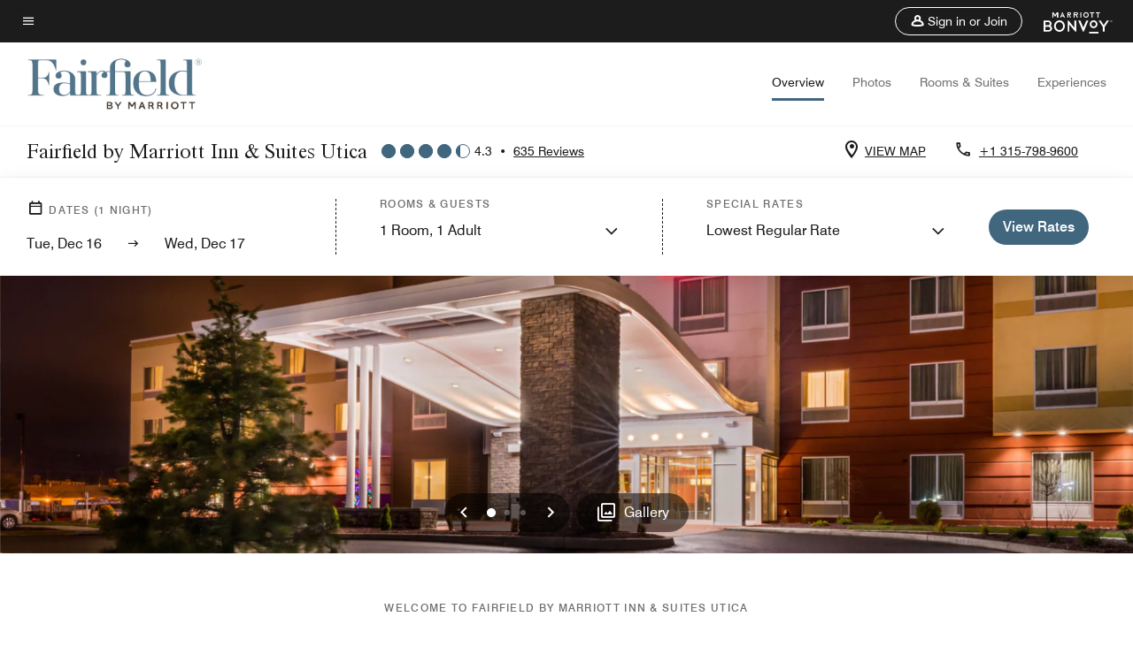

--- FILE ---
content_type: application/javascript;charset=utf-8
request_url: https://api.bazaarvoice.com/data/batch.json?passkey=canCX9lvC812oa4Y6HYf4gmWK5uszkZCKThrdtYkZqcYE&apiversion=5.5&displaycode=14883-en_us&resource.q0=products&filter.q0=id%3Aeq%3Aucafi&stats.q0=reviews&filteredstats.q0=reviews&filter_reviews.q0=contentlocale%3Aeq%3Azh*%2Cen*%2Cfr*%2Cde*%2Cja*%2Cpt*%2Cru*%2Ces*%2Cen_US&filter_reviewcomments.q0=contentlocale%3Aeq%3Azh*%2Cen*%2Cfr*%2Cde*%2Cja*%2Cpt*%2Cru*%2Ces*%2Cen_US&resource.q1=reviews&filter.q1=isratingsonly%3Aeq%3Afalse&filter.q1=productid%3Aeq%3Aucafi&filter.q1=contentlocale%3Aeq%3Azh*%2Cen*%2Cfr*%2Cde*%2Cja*%2Cpt*%2Cru*%2Ces*%2Cen_US&sort.q1=submissiontime%3Adesc&stats.q1=reviews&filteredstats.q1=reviews&include.q1=authors%2Cproducts%2Ccomments&filter_reviews.q1=contentlocale%3Aeq%3Azh*%2Cen*%2Cfr*%2Cde*%2Cja*%2Cpt*%2Cru*%2Ces*%2Cen_US&filter_reviewcomments.q1=contentlocale%3Aeq%3Azh*%2Cen*%2Cfr*%2Cde*%2Cja*%2Cpt*%2Cru*%2Ces*%2Cen_US&filter_comments.q1=contentlocale%3Aeq%3Azh*%2Cen*%2Cfr*%2Cde*%2Cja*%2Cpt*%2Cru*%2Ces*%2Cen_US&limit.q1=10&offset.q1=0&limit_comments.q1=3&callback=BV._internal.dataHandler0
body_size: 9544
content:
BV._internal.dataHandler0({"Errors":[],"BatchedResultsOrder":["q1","q0"],"HasErrors":false,"TotalRequests":2,"BatchedResults":{"q1":{"Id":"q1","Limit":10,"Offset":0,"TotalResults":617,"Locale":"en_US","Results":[{"Id":"372334171","CID":"3e1db944-4212-5324-964d-da35a232d574","SourceClient":"marriott-2","LastModeratedTime":"2025-12-07T16:31:34.000+00:00","LastModificationTime":"2025-12-07T16:31:34.000+00:00","ProductId":"UCAFI","OriginalProductName":"Fairfield Inn & Suites Utica","ContextDataValuesOrder":["RewardsLevel","TravelerType"],"AuthorId":"972efbc15ef3ad20dafb09be0812ea154ee41b916b1bce337a0cd27d0cbf242f","ContentLocale":"en_US","IsFeatured":false,"TotalInappropriateFeedbackCount":0,"TotalClientResponseCount":0,"TotalCommentCount":1,"Rating":5,"SecondaryRatingsOrder":["Cleanliness","Dining","Location","Service","Amenities","Value"],"IsRatingsOnly":false,"TotalFeedbackCount":0,"TotalNegativeFeedbackCount":0,"TotalPositiveFeedbackCount":0,"ModerationStatus":"APPROVED","SubmissionId":"r114883-en_17650307q0RHS0OcCH","SubmissionTime":"2025-12-06T14:19:51.000+00:00","ReviewText":"I always enjoy my time at the Fairfield in Utica. Mariann has a great team working with her and the new team members always take the time to get to know you when you are staying as their guest.","Title":"Best hotel in the Utica area","UserNickname":"Melinda G","SecondaryRatings":{"Cleanliness":{"Value":5,"Id":"Cleanliness","ValueRange":5,"MaxLabel":null,"MinLabel":null,"Label":null,"ValueLabel":null,"DisplayType":"NORMAL"},"Value":{"Value":5,"Id":"Value","ValueRange":5,"MaxLabel":null,"MinLabel":null,"Label":null,"ValueLabel":null,"DisplayType":"NORMAL"},"Amenities":{"Value":5,"Id":"Amenities","ValueRange":5,"MaxLabel":null,"MinLabel":null,"Label":null,"ValueLabel":null,"DisplayType":"NORMAL"},"Service":{"Value":5,"Id":"Service","ValueRange":5,"MaxLabel":null,"MinLabel":null,"Label":null,"ValueLabel":null,"DisplayType":"NORMAL"},"Dining":{"Value":5,"Id":"Dining","ValueRange":5,"MaxLabel":null,"MinLabel":null,"Label":null,"ValueLabel":null,"DisplayType":"NORMAL"},"Location":{"Value":5,"Id":"Location","ValueRange":5,"MaxLabel":null,"MinLabel":null,"Label":null,"ValueLabel":null,"DisplayType":"NORMAL"}},"ContextDataValues":{"RewardsLevel":{"Value":"Silver","Id":"RewardsLevel"},"TravelerType":{"Value":"Solo","Id":"TravelerType"}},"ClientResponses":[],"Photos":[],"Pros":null,"InappropriateFeedbackList":[],"Videos":[],"BadgesOrder":[],"CommentIds":["4773371"],"TagDimensionsOrder":[],"IsRecommended":null,"TagDimensions":{},"Cons":null,"AdditionalFieldsOrder":[],"IsSyndicated":false,"RatingRange":5,"Helpfulness":null,"AdditionalFields":{},"CampaignId":null,"UserLocation":null,"Badges":{},"ProductRecommendationIds":[]},{"Id":"369338387","CID":"0aaa8622-f815-5bbc-afc3-96809530260d","SourceClient":"marriott-2","LastModeratedTime":"2025-11-14T00:00:40.000+00:00","LastModificationTime":"2025-11-14T00:00:40.000+00:00","ProductId":"UCAFI","OriginalProductName":"Fairfield Inn & Suites Utica","ContextDataValuesOrder":["RewardsLevel","TravelerType"],"AuthorId":"634c67c142d97e33cc6b0c7ac047350e4f068d41ac7d539c7b389e75eeb2af63","ContentLocale":"en_US","IsFeatured":false,"TotalInappropriateFeedbackCount":0,"TotalClientResponseCount":0,"TotalCommentCount":0,"Rating":5,"SecondaryRatingsOrder":["Cleanliness","Dining","Location","Service","Amenities","Value"],"IsRatingsOnly":false,"TotalFeedbackCount":0,"TotalNegativeFeedbackCount":0,"TotalPositiveFeedbackCount":0,"ModerationStatus":"APPROVED","SubmissionId":"r114883-en_17630774D2HzcVuDXT","SubmissionTime":"2025-11-13T23:44:52.000+00:00","ReviewText":"10 out of 10 met all of our needs and then some","Title":"Great Stay","UserNickname":"Dave T","SecondaryRatings":{"Cleanliness":{"Value":5,"Id":"Cleanliness","ValueRange":5,"MaxLabel":null,"MinLabel":null,"Label":null,"ValueLabel":null,"DisplayType":"NORMAL"},"Value":{"Value":4,"Id":"Value","ValueRange":5,"MaxLabel":null,"MinLabel":null,"Label":null,"ValueLabel":null,"DisplayType":"NORMAL"},"Amenities":{"Value":5,"Id":"Amenities","ValueRange":5,"MaxLabel":null,"MinLabel":null,"Label":null,"ValueLabel":null,"DisplayType":"NORMAL"},"Service":{"Value":5,"Id":"Service","ValueRange":5,"MaxLabel":null,"MinLabel":null,"Label":null,"ValueLabel":null,"DisplayType":"NORMAL"},"Dining":{"Value":4,"Id":"Dining","ValueRange":5,"MaxLabel":null,"MinLabel":null,"Label":null,"ValueLabel":null,"DisplayType":"NORMAL"},"Location":{"Value":5,"Id":"Location","ValueRange":5,"MaxLabel":null,"MinLabel":null,"Label":null,"ValueLabel":null,"DisplayType":"NORMAL"}},"ContextDataValues":{"RewardsLevel":{"Value":"Member","Id":"RewardsLevel"},"TravelerType":{"Value":"Couple","Id":"TravelerType"}},"ClientResponses":[],"Photos":[],"Pros":null,"InappropriateFeedbackList":[],"Videos":[],"BadgesOrder":[],"CommentIds":[],"TagDimensionsOrder":[],"IsRecommended":null,"TagDimensions":{},"Cons":null,"AdditionalFieldsOrder":[],"IsSyndicated":false,"RatingRange":5,"Helpfulness":null,"AdditionalFields":{},"CampaignId":null,"UserLocation":null,"Badges":{},"ProductRecommendationIds":[]},{"Id":"361675018","CID":"28cacaf7-abda-56a3-89a6-06963df70b1a","SourceClient":"marriott-2","LastModeratedTime":"2025-10-10T20:31:02.000+00:00","LastModificationTime":"2025-10-10T20:31:02.000+00:00","ProductId":"UCAFI","OriginalProductName":"Fairfield Inn & Suites Utica","ContextDataValuesOrder":["RewardsLevel","TravelerType"],"AuthorId":"96a729aad780c117b90f0830673436e6166a1b4734a6ff368b580f70499fb68e","ContentLocale":"en_US","IsFeatured":false,"TotalInappropriateFeedbackCount":0,"TotalClientResponseCount":0,"TotalCommentCount":0,"Rating":5,"SecondaryRatingsOrder":["Cleanliness","Dining","Location","Service","Amenities","Value"],"IsRatingsOnly":false,"TotalFeedbackCount":0,"TotalNegativeFeedbackCount":0,"TotalPositiveFeedbackCount":0,"ModerationStatus":"APPROVED","SubmissionId":"r114883-en_17601266EPPpY6lxpr","SubmissionTime":"2025-10-10T20:04:54.000+00:00","ReviewText":"I was very satisfied with all aspects of my recent stay and would highly recommend this establishment to fellow travelers.","Title":"Excellent in all aspects !!","UserNickname":"John H","SecondaryRatings":{"Cleanliness":{"Value":5,"Id":"Cleanliness","ValueRange":5,"MaxLabel":null,"MinLabel":null,"Label":null,"ValueLabel":null,"DisplayType":"NORMAL"},"Value":{"Value":5,"Id":"Value","ValueRange":5,"MaxLabel":null,"MinLabel":null,"Label":null,"ValueLabel":null,"DisplayType":"NORMAL"},"Amenities":{"Value":5,"Id":"Amenities","ValueRange":5,"MaxLabel":null,"MinLabel":null,"Label":null,"ValueLabel":null,"DisplayType":"NORMAL"},"Service":{"Value":5,"Id":"Service","ValueRange":5,"MaxLabel":null,"MinLabel":null,"Label":null,"ValueLabel":null,"DisplayType":"NORMAL"},"Dining":{"Value":5,"Id":"Dining","ValueRange":5,"MaxLabel":null,"MinLabel":null,"Label":null,"ValueLabel":null,"DisplayType":"NORMAL"},"Location":{"Value":5,"Id":"Location","ValueRange":5,"MaxLabel":null,"MinLabel":null,"Label":null,"ValueLabel":null,"DisplayType":"NORMAL"}},"ContextDataValues":{"RewardsLevel":{"Value":"Non-Member","Id":"RewardsLevel"},"TravelerType":{"Value":"Solo","Id":"TravelerType"}},"ClientResponses":[],"Photos":[],"Pros":null,"InappropriateFeedbackList":[],"Videos":[],"BadgesOrder":[],"CommentIds":[],"TagDimensionsOrder":[],"IsRecommended":null,"TagDimensions":{},"Cons":null,"AdditionalFieldsOrder":[],"IsSyndicated":false,"RatingRange":5,"Helpfulness":null,"AdditionalFields":{},"CampaignId":null,"UserLocation":null,"Badges":{},"ProductRecommendationIds":[]},{"Id":"361269437","CID":"d23d64b2-a045-570b-b8c4-b0f4ef4b3f76","SourceClient":"marriott-2","LastModeratedTime":"2025-10-05T14:01:47.000+00:00","LastModificationTime":"2025-10-05T14:01:47.000+00:00","ProductId":"UCAFI","OriginalProductName":"Fairfield Inn & Suites Utica","ContextDataValuesOrder":["RewardsLevel","TravelerType"],"AuthorId":"acc195e196120c4789f15a7a019c977d96f11299551a03d72c01e9c1a1e262c1","ContentLocale":"en_US","IsFeatured":false,"TotalInappropriateFeedbackCount":0,"TotalClientResponseCount":0,"TotalCommentCount":0,"Rating":5,"SecondaryRatingsOrder":["Cleanliness","Dining","Location","Service","Amenities","Value"],"IsRatingsOnly":false,"TotalFeedbackCount":0,"TotalNegativeFeedbackCount":0,"TotalPositiveFeedbackCount":0,"ModerationStatus":"APPROVED","SubmissionId":"r114883-en_17596716mth9lbg9Rl","SubmissionTime":"2025-10-05T13:40:17.000+00:00","ReviewText":"The hotel was clean, comfortable, and friendly. Appreciate multiple luggage carts and ice machines. Breakfast was excellent with many choices. Room and beds were comfortable and clean.","Title":"Great stop","UserNickname":"Susan G","SecondaryRatings":{"Cleanliness":{"Value":5,"Id":"Cleanliness","ValueRange":5,"MaxLabel":null,"MinLabel":null,"Label":null,"ValueLabel":null,"DisplayType":"NORMAL"},"Value":{"Value":5,"Id":"Value","ValueRange":5,"MaxLabel":null,"MinLabel":null,"Label":null,"ValueLabel":null,"DisplayType":"NORMAL"},"Amenities":{"Value":5,"Id":"Amenities","ValueRange":5,"MaxLabel":null,"MinLabel":null,"Label":null,"ValueLabel":null,"DisplayType":"NORMAL"},"Service":{"Value":5,"Id":"Service","ValueRange":5,"MaxLabel":null,"MinLabel":null,"Label":null,"ValueLabel":null,"DisplayType":"NORMAL"},"Dining":{"Value":5,"Id":"Dining","ValueRange":5,"MaxLabel":null,"MinLabel":null,"Label":null,"ValueLabel":null,"DisplayType":"NORMAL"},"Location":{"Value":5,"Id":"Location","ValueRange":5,"MaxLabel":null,"MinLabel":null,"Label":null,"ValueLabel":null,"DisplayType":"NORMAL"}},"ContextDataValues":{"RewardsLevel":{"Value":"Member","Id":"RewardsLevel"},"TravelerType":{"Value":"Family","Id":"TravelerType"}},"ClientResponses":[],"Photos":[],"Pros":null,"InappropriateFeedbackList":[],"Videos":[],"BadgesOrder":[],"CommentIds":[],"TagDimensionsOrder":[],"IsRecommended":null,"TagDimensions":{},"Cons":null,"AdditionalFieldsOrder":[],"IsSyndicated":false,"RatingRange":5,"Helpfulness":null,"AdditionalFields":{},"CampaignId":null,"UserLocation":null,"Badges":{},"ProductRecommendationIds":[]},{"Id":"360928638","CID":"23958972-bd2c-5600-a268-b7e56e6d68ad","SourceClient":"marriott-2","LastModeratedTime":"2025-09-30T23:18:37.000+00:00","LastModificationTime":"2025-09-30T23:18:37.000+00:00","ProductId":"UCAFI","OriginalProductName":"Fairfield Inn & Suites Utica","ContextDataValuesOrder":["RewardsLevel","TravelerType"],"AuthorId":"d2c48683ecd63bcc70108caab1b86c6648434baef8391a6396583a722338da15","ContentLocale":"en_US","IsFeatured":false,"TotalInappropriateFeedbackCount":0,"TotalClientResponseCount":0,"TotalCommentCount":0,"Rating":4,"SecondaryRatingsOrder":["Cleanliness","Dining","Location","Service","Amenities","Value"],"IsRatingsOnly":false,"TotalFeedbackCount":0,"TotalNegativeFeedbackCount":0,"TotalPositiveFeedbackCount":0,"ModerationStatus":"APPROVED","SubmissionId":"r114883-en_17592689bxmQQEvMfR","SubmissionTime":"2025-09-30T21:48:39.000+00:00","ReviewText":"Good clean place to stay! Great Location! Netflix is available and Cable! A gym and a small pool, fridgerator and microwave, hardryer, kurig. Quiet and cozy rooms. Breakfast could be improved.","Title":"Far for the price","UserNickname":"Fair for the price","SecondaryRatings":{"Cleanliness":{"Value":5,"Id":"Cleanliness","ValueRange":5,"MaxLabel":null,"MinLabel":null,"Label":null,"ValueLabel":null,"DisplayType":"NORMAL"},"Value":{"Value":5,"Id":"Value","ValueRange":5,"MaxLabel":null,"MinLabel":null,"Label":null,"ValueLabel":null,"DisplayType":"NORMAL"},"Amenities":{"Value":3,"Id":"Amenities","ValueRange":5,"MaxLabel":null,"MinLabel":null,"Label":null,"ValueLabel":null,"DisplayType":"NORMAL"},"Service":{"Value":2,"Id":"Service","ValueRange":5,"MaxLabel":null,"MinLabel":null,"Label":null,"ValueLabel":null,"DisplayType":"NORMAL"},"Dining":{"Value":1,"Id":"Dining","ValueRange":5,"MaxLabel":null,"MinLabel":null,"Label":null,"ValueLabel":null,"DisplayType":"NORMAL"},"Location":{"Value":5,"Id":"Location","ValueRange":5,"MaxLabel":null,"MinLabel":null,"Label":null,"ValueLabel":null,"DisplayType":"NORMAL"}},"ContextDataValues":{"RewardsLevel":{"Value":"Member","Id":"RewardsLevel"},"TravelerType":{"Value":"Solo","Id":"TravelerType"}},"ClientResponses":[],"Photos":[],"Pros":null,"InappropriateFeedbackList":[],"Videos":[],"BadgesOrder":[],"CommentIds":[],"TagDimensionsOrder":[],"IsRecommended":null,"TagDimensions":{},"Cons":null,"AdditionalFieldsOrder":[],"IsSyndicated":false,"RatingRange":5,"Helpfulness":null,"AdditionalFields":{},"CampaignId":null,"UserLocation":null,"Badges":{},"ProductRecommendationIds":[]},{"Id":"360915385","CID":"1c1c43df-5879-590f-b829-e4046e7fb0b0","SourceClient":"marriott-2","LastModeratedTime":"2025-09-30T20:18:19.000+00:00","LastModificationTime":"2025-09-30T20:18:19.000+00:00","ProductId":"UCAFI","OriginalProductName":"Fairfield Inn & Suites Utica","ContextDataValuesOrder":["RewardsLevel","TravelerType"],"AuthorId":"3007439897388d84b3ef2b388cc5c08e483efa7a0a848f29618e4a95f69d1f83","ContentLocale":"en_US","IsFeatured":false,"TotalInappropriateFeedbackCount":0,"TotalClientResponseCount":0,"TotalCommentCount":1,"Rating":2,"SecondaryRatingsOrder":["Cleanliness","Dining","Location","Service","Amenities","Value"],"IsRatingsOnly":false,"TotalFeedbackCount":0,"TotalNegativeFeedbackCount":0,"TotalPositiveFeedbackCount":0,"ModerationStatus":"APPROVED","SubmissionId":"r114883-en_17592606qDWxbVnwlj","SubmissionTime":"2025-09-30T19:30:30.000+00:00","ReviewText":"Unfortunately, our room was a bit of a let down.  When we checked in, everything appeared, at first glance, clean and nicely appointed.  However, we left shortly after checking in and did nit return until 2am due to a wedding.  When we got back,.we.realized there were short, dark, curly hairs.on the bathroom floor, and while the toilet appeared clean, it was clogged, and the clean sheet smelled like armpits.  Too late and too tired to bother complaining or switching rooms, etc, we stayed in the room, but it was a bit of a letdown for a Marriott business.","Title":"Staff was great, most of the hotel appeared clean and orderly","UserNickname":"KS","SecondaryRatings":{"Cleanliness":{"Value":2,"Id":"Cleanliness","ValueRange":5,"MaxLabel":null,"MinLabel":null,"Label":null,"ValueLabel":null,"DisplayType":"NORMAL"},"Value":{"Value":3,"Id":"Value","ValueRange":5,"MaxLabel":null,"MinLabel":null,"Label":null,"ValueLabel":null,"DisplayType":"NORMAL"},"Amenities":{"Value":4,"Id":"Amenities","ValueRange":5,"MaxLabel":null,"MinLabel":null,"Label":null,"ValueLabel":null,"DisplayType":"NORMAL"},"Service":{"Value":5,"Id":"Service","ValueRange":5,"MaxLabel":null,"MinLabel":null,"Label":null,"ValueLabel":null,"DisplayType":"NORMAL"},"Dining":{"Value":3,"Id":"Dining","ValueRange":5,"MaxLabel":null,"MinLabel":null,"Label":null,"ValueLabel":null,"DisplayType":"NORMAL"},"Location":{"Value":3,"Id":"Location","ValueRange":5,"MaxLabel":null,"MinLabel":null,"Label":null,"ValueLabel":null,"DisplayType":"NORMAL"}},"ContextDataValues":{"RewardsLevel":{"Value":"Non-Member","Id":"RewardsLevel"},"TravelerType":{"Value":"Couple","Id":"TravelerType"}},"ClientResponses":[],"Photos":[],"Pros":null,"InappropriateFeedbackList":[],"Videos":[],"BadgesOrder":[],"CommentIds":["4692581"],"TagDimensionsOrder":[],"IsRecommended":null,"TagDimensions":{},"Cons":null,"AdditionalFieldsOrder":[],"IsSyndicated":false,"RatingRange":5,"Helpfulness":null,"AdditionalFields":{},"CampaignId":null,"UserLocation":null,"Badges":{},"ProductRecommendationIds":[]},{"Id":"360396622","CID":"d32699d1-8975-5f89-be3b-4e4530b46224","SourceClient":"marriott-2","LastModeratedTime":"2025-09-29T19:31:28.000+00:00","LastModificationTime":"2025-09-29T19:31:28.000+00:00","ProductId":"UCAFI","OriginalProductName":"Fairfield Inn & Suites Utica","ContextDataValuesOrder":["RewardsLevel","TravelerType"],"AuthorId":"c5b895389e4ed61723debb2a25b63c7e53793df448c7d669a7fa55cd36fe8631","ContentLocale":"en_US","IsFeatured":false,"TotalInappropriateFeedbackCount":0,"TotalClientResponseCount":0,"TotalCommentCount":1,"Rating":5,"SecondaryRatingsOrder":["Cleanliness","Dining","Location","Service","Amenities","Value"],"IsRatingsOnly":false,"TotalFeedbackCount":0,"TotalNegativeFeedbackCount":0,"TotalPositiveFeedbackCount":0,"ModerationStatus":"APPROVED","SubmissionId":"r114883-en_17591723OCEVpofqt6","SubmissionTime":"2025-09-29T18:59:17.000+00:00","ReviewText":"Nice stay. A little pricey though . Used up all my points Lol. All else good","Title":"Utica stay","UserNickname":"Utica stay","SecondaryRatings":{"Cleanliness":{"Value":5,"Id":"Cleanliness","ValueRange":5,"MaxLabel":null,"MinLabel":null,"Label":null,"ValueLabel":null,"DisplayType":"NORMAL"},"Value":{"Value":3,"Id":"Value","ValueRange":5,"MaxLabel":null,"MinLabel":null,"Label":null,"ValueLabel":null,"DisplayType":"NORMAL"},"Amenities":{"Value":5,"Id":"Amenities","ValueRange":5,"MaxLabel":null,"MinLabel":null,"Label":null,"ValueLabel":null,"DisplayType":"NORMAL"},"Service":{"Value":5,"Id":"Service","ValueRange":5,"MaxLabel":null,"MinLabel":null,"Label":null,"ValueLabel":null,"DisplayType":"NORMAL"},"Dining":{"Value":3,"Id":"Dining","ValueRange":5,"MaxLabel":null,"MinLabel":null,"Label":null,"ValueLabel":null,"DisplayType":"NORMAL"},"Location":{"Value":5,"Id":"Location","ValueRange":5,"MaxLabel":null,"MinLabel":null,"Label":null,"ValueLabel":null,"DisplayType":"NORMAL"}},"ContextDataValues":{"RewardsLevel":{"Value":"Silver","Id":"RewardsLevel"},"TravelerType":{"Value":"Couple","Id":"TravelerType"}},"ClientResponses":[],"Photos":[],"Pros":null,"InappropriateFeedbackList":[],"Videos":[],"BadgesOrder":[],"CommentIds":["4691186"],"TagDimensionsOrder":[],"IsRecommended":null,"TagDimensions":{},"Cons":null,"AdditionalFieldsOrder":[],"IsSyndicated":false,"RatingRange":5,"Helpfulness":null,"AdditionalFields":{},"CampaignId":null,"UserLocation":null,"Badges":{},"ProductRecommendationIds":[]},{"Id":"359874895","CID":"994d20b8-63c8-552c-837a-07dbaf0742bb","SourceClient":"marriott-2","LastModeratedTime":"2025-09-24T17:31:03.000+00:00","LastModificationTime":"2025-09-24T17:31:03.000+00:00","ProductId":"UCAFI","OriginalProductName":"Fairfield Inn & Suites Utica","ContextDataValuesOrder":["RewardsLevel","TravelerType"],"AuthorId":"97c74f0b5fac903e61412122ffc71f70267dfa7a0ac3f461daeaa716bfc63458","ContentLocale":"en_US","IsFeatured":false,"TotalInappropriateFeedbackCount":0,"TotalClientResponseCount":0,"TotalCommentCount":1,"Rating":2,"SecondaryRatingsOrder":["Cleanliness","Dining","Location","Service","Amenities","Value"],"IsRatingsOnly":false,"TotalFeedbackCount":0,"TotalNegativeFeedbackCount":0,"TotalPositiveFeedbackCount":0,"ModerationStatus":"APPROVED","SubmissionId":"r114883-en_17587323Vv2cyrGHAp","SubmissionTime":"2025-09-24T16:46:23.000+00:00","ReviewText":"Terrible Breakfast, comfy beds, and pillows.","Title":"Meh","UserNickname":"I","SecondaryRatings":{"Cleanliness":{"Value":5,"Id":"Cleanliness","ValueRange":5,"MaxLabel":null,"MinLabel":null,"Label":null,"ValueLabel":null,"DisplayType":"NORMAL"},"Value":{"Value":2,"Id":"Value","ValueRange":5,"MaxLabel":null,"MinLabel":null,"Label":null,"ValueLabel":null,"DisplayType":"NORMAL"},"Amenities":{"Value":3,"Id":"Amenities","ValueRange":5,"MaxLabel":null,"MinLabel":null,"Label":null,"ValueLabel":null,"DisplayType":"NORMAL"},"Service":{"Value":4,"Id":"Service","ValueRange":5,"MaxLabel":null,"MinLabel":null,"Label":null,"ValueLabel":null,"DisplayType":"NORMAL"},"Dining":{"Value":1,"Id":"Dining","ValueRange":5,"MaxLabel":null,"MinLabel":null,"Label":null,"ValueLabel":null,"DisplayType":"NORMAL"},"Location":{"Value":5,"Id":"Location","ValueRange":5,"MaxLabel":null,"MinLabel":null,"Label":null,"ValueLabel":null,"DisplayType":"NORMAL"}},"ContextDataValues":{"RewardsLevel":{"Value":"Member","Id":"RewardsLevel"},"TravelerType":{"Value":"Family","Id":"TravelerType"}},"ClientResponses":[],"Photos":[],"Pros":null,"InappropriateFeedbackList":[],"Videos":[],"BadgesOrder":[],"CommentIds":["4685958"],"TagDimensionsOrder":[],"IsRecommended":null,"TagDimensions":{},"Cons":null,"AdditionalFieldsOrder":[],"IsSyndicated":false,"RatingRange":5,"Helpfulness":null,"AdditionalFields":{},"CampaignId":null,"UserLocation":null,"Badges":{},"ProductRecommendationIds":[]},{"Id":"359694310","CID":"39da8bf7-fa13-5fac-9329-8eae475750ba","SourceClient":"marriott-2","LastModeratedTime":"2025-09-21T20:00:26.000+00:00","LastModificationTime":"2025-09-21T20:00:26.000+00:00","ProductId":"UCAFI","OriginalProductName":"Fairfield Inn & Suites Utica","ContextDataValuesOrder":["RewardsLevel","TravelerType"],"AuthorId":"97b443fe390b6a004614f465c094db9b5e666a57032bee2b161430d8d5e506d7","ContentLocale":"en_US","IsFeatured":false,"TotalInappropriateFeedbackCount":0,"TotalClientResponseCount":0,"TotalCommentCount":1,"Rating":5,"SecondaryRatingsOrder":["Cleanliness","Dining","Location","Service","Amenities","Value"],"IsRatingsOnly":false,"TotalFeedbackCount":0,"TotalNegativeFeedbackCount":0,"TotalPositiveFeedbackCount":0,"ModerationStatus":"APPROVED","SubmissionId":"r114883-en_17584837YwMDuwhdYw","SubmissionTime":"2025-09-21T19:41:52.000+00:00","ReviewText":"Front desk friendly, room spacious &clean, shower great , beds were extremely  comfortable. Breakfast was the usual for a Fairfield with scrambled eggs, sausage, waffle maker, muffins, juices & coffee. Would stay again.","Title":"Great stay","UserNickname":"Cruise Queen","SecondaryRatings":{"Cleanliness":{"Value":5,"Id":"Cleanliness","ValueRange":5,"MaxLabel":null,"MinLabel":null,"Label":null,"ValueLabel":null,"DisplayType":"NORMAL"},"Value":{"Value":4,"Id":"Value","ValueRange":5,"MaxLabel":null,"MinLabel":null,"Label":null,"ValueLabel":null,"DisplayType":"NORMAL"},"Amenities":{"Value":4,"Id":"Amenities","ValueRange":5,"MaxLabel":null,"MinLabel":null,"Label":null,"ValueLabel":null,"DisplayType":"NORMAL"},"Service":{"Value":5,"Id":"Service","ValueRange":5,"MaxLabel":null,"MinLabel":null,"Label":null,"ValueLabel":null,"DisplayType":"NORMAL"},"Dining":{"Value":4,"Id":"Dining","ValueRange":5,"MaxLabel":null,"MinLabel":null,"Label":null,"ValueLabel":null,"DisplayType":"NORMAL"},"Location":{"Value":4,"Id":"Location","ValueRange":5,"MaxLabel":null,"MinLabel":null,"Label":null,"ValueLabel":null,"DisplayType":"NORMAL"}},"ContextDataValues":{"RewardsLevel":{"Value":"Gold","Id":"RewardsLevel"},"TravelerType":{"Value":"Couple","Id":"TravelerType"}},"ClientResponses":[],"Photos":[],"Pros":null,"InappropriateFeedbackList":[],"Videos":[],"BadgesOrder":[],"CommentIds":["4681920"],"TagDimensionsOrder":[],"IsRecommended":null,"TagDimensions":{},"Cons":null,"AdditionalFieldsOrder":[],"IsSyndicated":false,"RatingRange":5,"Helpfulness":null,"AdditionalFields":{},"CampaignId":null,"UserLocation":null,"Badges":{},"ProductRecommendationIds":[]},{"Id":"356273355","CID":"00b120b6-feac-5fb5-adeb-5d23eb0cfdbd","SourceClient":"marriott-2","LastModeratedTime":"2025-09-02T15:30:37.000+00:00","LastModificationTime":"2025-09-02T15:30:37.000+00:00","ProductId":"UCAFI","OriginalProductName":"Fairfield Inn & Suites Utica","ContextDataValuesOrder":["RewardsLevel","TravelerType"],"AuthorId":"b97ad1ef98a5e484d417c78e44798cf54d37a4e36422abe906f05f5ffc5a2283","ContentLocale":"en_US","IsFeatured":false,"TotalInappropriateFeedbackCount":0,"TotalClientResponseCount":0,"TotalCommentCount":0,"Rating":5,"SecondaryRatingsOrder":["Cleanliness","Dining","Location","Service","Amenities","Value"],"IsRatingsOnly":false,"TotalFeedbackCount":0,"TotalNegativeFeedbackCount":0,"TotalPositiveFeedbackCount":0,"ModerationStatus":"APPROVED","SubmissionId":"r114883-en_17568259SjmcLgE2uk","SubmissionTime":"2025-09-02T15:13:07.000+00:00","ReviewText":"Convenient location, clean hotel with great staff. Would definitely stay here again.","Title":"Clean hotel, friendly staff","UserNickname":"LK","SecondaryRatings":{"Cleanliness":{"Value":5,"Id":"Cleanliness","ValueRange":5,"MaxLabel":null,"MinLabel":null,"Label":null,"ValueLabel":null,"DisplayType":"NORMAL"},"Value":{"Value":5,"Id":"Value","ValueRange":5,"MaxLabel":null,"MinLabel":null,"Label":null,"ValueLabel":null,"DisplayType":"NORMAL"},"Amenities":{"Value":5,"Id":"Amenities","ValueRange":5,"MaxLabel":null,"MinLabel":null,"Label":null,"ValueLabel":null,"DisplayType":"NORMAL"},"Service":{"Value":5,"Id":"Service","ValueRange":5,"MaxLabel":null,"MinLabel":null,"Label":null,"ValueLabel":null,"DisplayType":"NORMAL"},"Dining":{"Value":5,"Id":"Dining","ValueRange":5,"MaxLabel":null,"MinLabel":null,"Label":null,"ValueLabel":null,"DisplayType":"NORMAL"},"Location":{"Value":5,"Id":"Location","ValueRange":5,"MaxLabel":null,"MinLabel":null,"Label":null,"ValueLabel":null,"DisplayType":"NORMAL"}},"ContextDataValues":{"RewardsLevel":{"Value":"Platinum","Id":"RewardsLevel"},"TravelerType":{"Value":"Couple","Id":"TravelerType"}},"ClientResponses":[],"Photos":[],"Pros":null,"InappropriateFeedbackList":[],"Videos":[],"BadgesOrder":[],"CommentIds":[],"TagDimensionsOrder":[],"IsRecommended":null,"TagDimensions":{},"Cons":null,"AdditionalFieldsOrder":[],"IsSyndicated":false,"RatingRange":5,"Helpfulness":null,"AdditionalFields":{},"CampaignId":null,"UserLocation":null,"Badges":{},"ProductRecommendationIds":[]}],"Includes":{"Products":{"UCAFI":{"AttributesOrder":["AVAILABILITY"],"Attributes":{"AVAILABILITY":{"Id":"AVAILABILITY","Values":[{"Value":"True","Locale":null}]}},"Description":"Travel with confidence at Fairfield Inn & Suites by Marriott\u00AE in Utica, New York. In this brand new hotel you'll find all you need for easy, comfortable travel - free Wi-Fi throughout the hotel and start your day with complimentary breakfast.","Name":"Fairfield Inn & Suites Utica","Id":"UCAFI","CategoryId":"BV_MISCELLANEOUS_CATEGORY","BrandExternalId":"cpg2xmtx1y0g0mswbmfndpguo","Brand":{"Id":"cpg2xmtx1y0g0mswbmfndpguo","Name":"Fairfield Inn By Marriott"},"Active":true,"ProductPageUrl":"https://www.marriott.com/hotels/travel/ucafi-fairfield-inn-and-suites-utica/","Disabled":false,"ReviewIds":[],"ManufacturerPartNumbers":[],"ImageUrl":null,"ModelNumbers":[],"EANs":[],"StoryIds":[],"ISBNs":[],"QuestionIds":[],"FamilyIds":[],"UPCs":[],"ReviewStatistics":{"RatingDistribution":[{"RatingValue":5,"Count":434},{"RatingValue":4,"Count":95},{"RatingValue":1,"Count":45},{"RatingValue":3,"Count":33},{"RatingValue":2,"Count":28}],"ContextDataDistributionOrder":["Age","RewardsLevel","TravelerType","RecommendFamilies","RecommendCouples","RecommendGroups","RecommendBusiness","RecommendLeisure","RecommendWeekend","RecommendSiteSeeing","RecommendRomantic","RecommendShopping","RecommendLocationAttractions","RecommendOutdoorActivities","RecommendBeach","RecommendPublicTransportation","RecommendBikeFriendly","RecommendMusicAndNightlife","RecommendOtherSpecify","RecommendNotRecommend"],"ContextDataDistribution":{"Age":{"Id":"Age","Values":[{"Count":49,"Value":"18to25"},{"Count":75,"Value":"26to40"},{"Count":145,"Value":"40to60"},{"Count":52,"Value":"60orOver"}]},"RewardsLevel":{"Id":"RewardsLevel","Values":[{"Count":220,"Value":"Member"},{"Count":100,"Value":"Silver"},{"Count":72,"Value":"Gold"},{"Count":35,"Value":"Platinum"},{"Count":15,"Value":"Titanium"},{"Count":2,"Value":"Ambassador"},{"Count":97,"Value":"Non-Member"}]},"TravelerType":{"Id":"TravelerType","Values":[{"Count":192,"Value":"Solo"},{"Count":181,"Value":"Couple"},{"Count":229,"Value":"Family"},{"Count":30,"Value":"Group"}]},"RecommendFamilies":{"Id":"RecommendFamilies","Values":[{"Count":277,"Value":"Yes"},{"Count":62,"Value":"No"}]},"RecommendCouples":{"Id":"RecommendCouples","Values":[{"Count":230,"Value":"Yes"},{"Count":109,"Value":"No"}]},"RecommendGroups":{"Id":"RecommendGroups","Values":[{"Count":154,"Value":"Yes"},{"Count":185,"Value":"No"}]},"RecommendBusiness":{"Id":"RecommendBusiness","Values":[{"Count":223,"Value":"Yes"},{"Count":116,"Value":"No"}]},"RecommendLeisure":{"Id":"RecommendLeisure","Values":[{"Count":228,"Value":"Yes"},{"Count":111,"Value":"No"}]},"RecommendWeekend":{"Id":"RecommendWeekend","Values":[{"Count":216,"Value":"Yes"},{"Count":123,"Value":"No"}]},"RecommendSiteSeeing":{"Id":"RecommendSiteSeeing","Values":[{"Count":106,"Value":"Yes"},{"Count":233,"Value":"No"}]},"RecommendRomantic":{"Id":"RecommendRomantic","Values":[{"Count":69,"Value":"Yes"},{"Count":270,"Value":"No"}]},"RecommendShopping":{"Id":"RecommendShopping","Values":[{"Count":55,"Value":"Yes"},{"Count":284,"Value":"No"}]},"RecommendLocationAttractions":{"Id":"RecommendLocationAttractions","Values":[{"Count":82,"Value":"Yes"},{"Count":257,"Value":"No"}]},"RecommendOutdoorActivities":{"Id":"RecommendOutdoorActivities","Values":[{"Count":50,"Value":"Yes"},{"Count":289,"Value":"No"}]},"RecommendBeach":{"Id":"RecommendBeach","Values":[{"Count":11,"Value":"Yes"},{"Count":328,"Value":"No"}]},"RecommendPublicTransportation":{"Id":"RecommendPublicTransportation","Values":[{"Count":30,"Value":"Yes"},{"Count":309,"Value":"No"}]},"RecommendBikeFriendly":{"Id":"RecommendBikeFriendly","Values":[{"Count":21,"Value":"Yes"},{"Count":318,"Value":"No"}]},"RecommendMusicAndNightlife":{"Id":"RecommendMusicAndNightlife","Values":[{"Count":36,"Value":"Yes"},{"Count":303,"Value":"No"}]},"RecommendOtherSpecify":{"Id":"RecommendOtherSpecify","Values":[{"Count":14,"Value":"Yes"},{"Count":325,"Value":"No"}]},"RecommendNotRecommend":{"Id":"RecommendNotRecommend","Values":[{"Count":13,"Value":"Yes"},{"Count":326,"Value":"No"}]}},"SecondaryRatingsAveragesOrder":["Cleanliness","Dining","Location","Service","Amenities","Value"],"SecondaryRatingsAverages":{"Service":{"Id":"Service","AverageRating":4.425460636515913,"MaxLabel":null,"DisplayType":"NORMAL","ValueRange":5,"MinLabel":null},"Amenities":{"Id":"Amenities","AverageRating":4.283783783783784,"MaxLabel":null,"DisplayType":"NORMAL","ValueRange":5,"MinLabel":null},"Dining":{"Id":"Dining","AverageRating":3.9964601769911505,"MaxLabel":null,"DisplayType":"NORMAL","ValueRange":5,"MinLabel":null},"Value":{"Id":"Value","AverageRating":4.151919866444073,"MaxLabel":null,"DisplayType":"NORMAL","ValueRange":5,"MinLabel":null},"Cleanliness":{"Id":"Cleanliness","AverageRating":4.532554257095159,"MaxLabel":null,"DisplayType":"NORMAL","ValueRange":5,"MinLabel":null},"Location":{"Id":"Location","AverageRating":4.480737018425461,"MaxLabel":null,"DisplayType":"NORMAL","ValueRange":5,"MinLabel":null}},"RatingsOnlyReviewCount":18,"AverageOverallRating":4.330708661417323,"NotHelpfulVoteCount":10,"NotRecommendedCount":13,"FeaturedReviewCount":0,"TotalReviewCount":635,"RecommendedCount":301,"HelpfulVoteCount":69,"FirstSubmissionTime":"2015-11-28T16:42:28.000+00:00","LastSubmissionTime":"2025-12-06T14:19:51.000+00:00","TagDistribution":{},"TagDistributionOrder":[],"OverallRatingRange":5},"TotalReviewCount":635,"FilteredReviewStatistics":{"RatingDistribution":[{"RatingValue":5,"Count":421},{"RatingValue":4,"Count":92},{"RatingValue":1,"Count":45},{"RatingValue":3,"Count":31},{"RatingValue":2,"Count":28}],"ContextDataDistributionOrder":["Age","RewardsLevel","TravelerType","RecommendFamilies","RecommendCouples","RecommendGroups","RecommendBusiness","RecommendLeisure","RecommendWeekend","RecommendSiteSeeing","RecommendRomantic","RecommendShopping","RecommendLocationAttractions","RecommendOutdoorActivities","RecommendBeach","RecommendPublicTransportation","RecommendBikeFriendly","RecommendMusicAndNightlife","RecommendOtherSpecify","RecommendNotRecommend"],"ContextDataDistribution":{"Age":{"Id":"Age","Values":[{"Count":44,"Value":"18to25"},{"Count":73,"Value":"26to40"},{"Count":138,"Value":"40to60"},{"Count":50,"Value":"60orOver"}]},"RewardsLevel":{"Id":"RewardsLevel","Values":[{"Count":215,"Value":"Member"},{"Count":97,"Value":"Silver"},{"Count":70,"Value":"Gold"},{"Count":34,"Value":"Platinum"},{"Count":15,"Value":"Titanium"},{"Count":2,"Value":"Ambassador"},{"Count":94,"Value":"Non-Member"}]},"TravelerType":{"Id":"TravelerType","Values":[{"Count":185,"Value":"Solo"},{"Count":177,"Value":"Couple"},{"Count":222,"Value":"Family"},{"Count":30,"Value":"Group"}]},"RecommendFamilies":{"Id":"RecommendFamilies","Values":[{"Count":263,"Value":"Yes"},{"Count":58,"Value":"No"}]},"RecommendCouples":{"Id":"RecommendCouples","Values":[{"Count":219,"Value":"Yes"},{"Count":102,"Value":"No"}]},"RecommendGroups":{"Id":"RecommendGroups","Values":[{"Count":148,"Value":"Yes"},{"Count":173,"Value":"No"}]},"RecommendBusiness":{"Id":"RecommendBusiness","Values":[{"Count":211,"Value":"Yes"},{"Count":110,"Value":"No"}]},"RecommendLeisure":{"Id":"RecommendLeisure","Values":[{"Count":219,"Value":"Yes"},{"Count":102,"Value":"No"}]},"RecommendWeekend":{"Id":"RecommendWeekend","Values":[{"Count":206,"Value":"Yes"},{"Count":115,"Value":"No"}]},"RecommendSiteSeeing":{"Id":"RecommendSiteSeeing","Values":[{"Count":101,"Value":"Yes"},{"Count":220,"Value":"No"}]},"RecommendRomantic":{"Id":"RecommendRomantic","Values":[{"Count":67,"Value":"Yes"},{"Count":254,"Value":"No"}]},"RecommendShopping":{"Id":"RecommendShopping","Values":[{"Count":54,"Value":"Yes"},{"Count":267,"Value":"No"}]},"RecommendLocationAttractions":{"Id":"RecommendLocationAttractions","Values":[{"Count":79,"Value":"Yes"},{"Count":242,"Value":"No"}]},"RecommendOutdoorActivities":{"Id":"RecommendOutdoorActivities","Values":[{"Count":48,"Value":"Yes"},{"Count":273,"Value":"No"}]},"RecommendBeach":{"Id":"RecommendBeach","Values":[{"Count":11,"Value":"Yes"},{"Count":310,"Value":"No"}]},"RecommendPublicTransportation":{"Id":"RecommendPublicTransportation","Values":[{"Count":29,"Value":"Yes"},{"Count":292,"Value":"No"}]},"RecommendBikeFriendly":{"Id":"RecommendBikeFriendly","Values":[{"Count":21,"Value":"Yes"},{"Count":300,"Value":"No"}]},"RecommendMusicAndNightlife":{"Id":"RecommendMusicAndNightlife","Values":[{"Count":35,"Value":"Yes"},{"Count":286,"Value":"No"}]},"RecommendOtherSpecify":{"Id":"RecommendOtherSpecify","Values":[{"Count":14,"Value":"Yes"},{"Count":307,"Value":"No"}]},"RecommendNotRecommend":{"Id":"RecommendNotRecommend","Values":[{"Count":12,"Value":"Yes"},{"Count":309,"Value":"No"}]}},"SecondaryRatingsAveragesOrder":["Cleanliness","Dining","Location","Service","Amenities","Value"],"SecondaryRatingsAverages":{"Service":{"Id":"Service","AverageRating":4.417962003454232,"MaxLabel":null,"DisplayType":"NORMAL","ValueRange":5,"MinLabel":null},"Amenities":{"Id":"Amenities","AverageRating":4.2717770034843205,"MaxLabel":null,"DisplayType":"NORMAL","ValueRange":5,"MinLabel":null},"Dining":{"Id":"Dining","AverageRating":3.9872262773722627,"MaxLabel":null,"DisplayType":"NORMAL","ValueRange":5,"MinLabel":null},"Value":{"Id":"Value","AverageRating":4.142857142857143,"MaxLabel":null,"DisplayType":"NORMAL","ValueRange":5,"MinLabel":null},"Cleanliness":{"Id":"Cleanliness","AverageRating":4.521514629948365,"MaxLabel":null,"DisplayType":"NORMAL","ValueRange":5,"MinLabel":null},"Location":{"Id":"Location","AverageRating":4.473229706390328,"MaxLabel":null,"DisplayType":"NORMAL","ValueRange":5,"MinLabel":null}},"RatingsOnlyReviewCount":0,"AverageOverallRating":4.3225283630470015,"NotHelpfulVoteCount":10,"NotRecommendedCount":12,"FeaturedReviewCount":0,"TotalReviewCount":617,"RecommendedCount":286,"HelpfulVoteCount":69,"FirstSubmissionTime":"2015-11-28T16:42:28.000+00:00","LastSubmissionTime":"2025-12-06T14:19:51.000+00:00","TagDistribution":{},"TagDistributionOrder":[],"OverallRatingRange":5}}},"Comments":{"4691186":{"Id":"4691186","CID":"b0b15b1a-267d-5835-96ad-15f29f79a3d4","SourceClient":"marriott-2","LastModeratedTime":"2025-09-30T14:16:42.000+00:00","LastModificationTime":"2025-09-30T14:16:42.000+00:00","ReviewId":"360396622","AuthorId":"cmste821GSSSocialProperty","ContentLocale":"en_US","IsFeatured":false,"TotalInappropriateFeedbackCount":0,"IPAddress":"199.102.178.100","TotalFeedbackCount":0,"TotalNegativeFeedbackCount":0,"TotalPositiveFeedbackCount":0,"ModerationStatus":"APPROVED","SubmissionId":"r114883-en_17592395WDclI6TVDz","SubmissionTime":"2025-09-30T13:38:51.000+00:00","CommentText":"Utica Stay, thank you so very much for the 5/5 review. As you stated in your previous review it was a little pricy on the points portion. Unfortunately we do not have control over the amount of points it takes to stay at our hotel. Marriott Corporate handles the amount of points per property. If you would like to contact them regarding your concern the number is 1-800-535-4028. We do appreciate your kind review regarding our staff and your stay. We do hope in the future you choose to stay with us again. Thank you, Cortney Steria Front Office Manager","UserNickname":"GSSSocialProperty","CampaignId":null,"Videos":[],"ProductRecommendationIds":[],"Title":null,"Badges":{},"IsSyndicated":false,"BadgesOrder":[],"StoryId":null,"InappropriateFeedbackList":[],"Photos":[],"UserLocation":null},"4685958":{"Id":"4685958","CID":"c5d74c46-5cf3-5237-a877-755fa2071315","SourceClient":"marriott-2","LastModeratedTime":"2025-09-25T13:16:27.000+00:00","LastModificationTime":"2025-09-25T13:16:27.000+00:00","ReviewId":"359874895","AuthorId":"cmste821GSSSocialProperty","ContentLocale":"en_US","IsFeatured":false,"TotalInappropriateFeedbackCount":0,"IPAddress":"199.102.178.100","TotalFeedbackCount":0,"TotalNegativeFeedbackCount":0,"TotalPositiveFeedbackCount":0,"ModerationStatus":"APPROVED","SubmissionId":"r114883-en_17588049i3Qx4o2xPg","SubmissionTime":"2025-09-25T12:55:32.000+00:00","CommentText":"Thank you for responding to our survey. We responded to you in the previous survey and would like to apologize for the inconveniences of your stay. We do hope that you choose to stay with us when traveling to the Utica area.","UserNickname":"GSSSocialProperty","CampaignId":null,"Videos":[],"ProductRecommendationIds":[],"Title":null,"Badges":{},"IsSyndicated":false,"BadgesOrder":[],"StoryId":null,"InappropriateFeedbackList":[],"Photos":[],"UserLocation":null},"4681920":{"Id":"4681920","CID":"fc8161d2-8b3e-5e4a-9e88-3f2e4eb66c3d","SourceClient":"marriott-2","LastModeratedTime":"2025-09-22T12:00:33.000+00:00","LastModificationTime":"2025-09-22T12:00:33.000+00:00","ReviewId":"359694310","AuthorId":"cmste821GSSSocialProperty","ContentLocale":"en_US","IsFeatured":false,"TotalInappropriateFeedbackCount":0,"IPAddress":"199.102.178.100","TotalFeedbackCount":0,"TotalNegativeFeedbackCount":0,"TotalPositiveFeedbackCount":0,"ModerationStatus":"APPROVED","SubmissionId":"r114883-en_175854081hnHq2TaSM","SubmissionTime":"2025-09-22T11:34:53.000+00:00","CommentText":"Dear Queen, Thank you for taking the time to answer our survey. Your kind words regarding our property and staff are greatly appreciated and have been shared with our entire team to express the great job we did. We hope that you choose to stay with us again when traveling to the Utica area.\nThank You,\nFairfield Utica New York Management Team","UserNickname":"GSSSocialProperty","CampaignId":null,"Videos":[],"ProductRecommendationIds":[],"Title":null,"Badges":{},"IsSyndicated":false,"BadgesOrder":[],"StoryId":null,"InappropriateFeedbackList":[],"Photos":[],"UserLocation":null},"4692581":{"Id":"4692581","CID":"1b714883-21af-5a6b-9d44-e3dfba430d2c","SourceClient":"marriott-2","LastModeratedTime":"2025-10-01T12:16:59.000+00:00","LastModificationTime":"2025-10-01T12:16:59.000+00:00","ReviewId":"360915385","AuthorId":"cmste821GSSSocialProperty","ContentLocale":"en_US","IsFeatured":false,"TotalInappropriateFeedbackCount":0,"IPAddress":"199.102.178.100","TotalFeedbackCount":0,"TotalNegativeFeedbackCount":0,"TotalPositiveFeedbackCount":0,"ModerationStatus":"APPROVED","SubmissionId":"r114883-en_17593198qmqMdaH2kO","SubmissionTime":"2025-10-01T11:58:19.000+00:00","CommentText":"As we responded in the first review we received. We apologize for the inconveniences of your stay as this is below our standard.","UserNickname":"GSSSocialProperty","CampaignId":null,"Videos":[],"ProductRecommendationIds":[],"Title":null,"Badges":{},"IsSyndicated":false,"BadgesOrder":[],"StoryId":null,"InappropriateFeedbackList":[],"Photos":[],"UserLocation":null},"4773371":{"Id":"4773371","CID":"ff740763-0ec0-53d2-b1c2-b2ced9dfe3d9","SourceClient":"marriott-2","LastModeratedTime":"2025-12-08T03:16:02.000+00:00","LastModificationTime":"2025-12-08T03:16:02.000+00:00","ReviewId":"372334171","AuthorId":"mbrow862GSSSocialProperty","ContentLocale":"en_US","IsFeatured":false,"TotalInappropriateFeedbackCount":0,"IPAddress":"199.102.178.100","TotalFeedbackCount":0,"TotalNegativeFeedbackCount":0,"TotalPositiveFeedbackCount":0,"ModerationStatus":"APPROVED","SubmissionId":"r114883-en_17651620zn1y4LCqfJ","SubmissionTime":"2025-12-08T02:48:05.000+00:00","CommentText":"Hi Melinda,\n\nIt is always a pleasure to see you when you come back to see us. Thank you for always choosing Fairfield Inn and Suites Utica. We look forward to seeing you next year.\n\nSincerely,\nMariann","UserNickname":"GSSSocialProperty","CampaignId":null,"Videos":[],"ProductRecommendationIds":[],"Title":null,"Badges":{},"IsSyndicated":false,"BadgesOrder":[],"StoryId":null,"InappropriateFeedbackList":[],"Photos":[],"UserLocation":null}},"Authors":{"972efbc15ef3ad20dafb09be0812ea154ee41b916b1bce337a0cd27d0cbf242f":{"Id":"972efbc15ef3ad20dafb09be0812ea154ee41b916b1bce337a0cd27d0cbf242f","ContextDataValuesOrder":["RewardsLevel","TravelerType"],"ContributorRank":"NONE","UserNickname":"Melinda G","LastModeratedTime":"2025-12-07T16:31:36.000+00:00","ModerationStatus":"APPROVED","SubmissionTime":"2025-12-06T14:19:51.000+00:00","ThirdPartyIds":[],"ContextDataValues":{"RewardsLevel":{"Value":"Silver","Id":"RewardsLevel"},"TravelerType":{"Value":"Solo","Id":"TravelerType"}},"SecondaryRatings":{},"BadgesOrder":[],"Avatar":{},"Photos":[],"SubmissionId":null,"ReviewIds":[],"AnswerIds":[],"SecondaryRatingsOrder":[],"StoryIds":[],"AdditionalFields":{},"Badges":{},"QuestionIds":[],"AdditionalFieldsOrder":[],"CommentIds":[],"Location":null,"Videos":[],"ProductRecommendationIds":[],"ReviewStatistics":{"AverageOverallRating":5.0,"RatingsOnlyReviewCount":0,"FirstSubmissionTime":"2024-05-19T16:28:52.000+00:00","LastSubmissionTime":"2025-12-06T14:19:51.000+00:00","RatingDistribution":[{"RatingValue":5,"Count":4}],"HelpfulVoteCount":0,"RecommendedCount":0,"TotalReviewCount":4,"NotHelpfulVoteCount":0,"FeaturedReviewCount":0,"NotRecommendedCount":0,"ContextDataDistribution":{},"ContextDataDistributionOrder":[],"TagDistribution":{},"SecondaryRatingsAverages":{},"SecondaryRatingsAveragesOrder":[],"TagDistributionOrder":[],"OverallRatingRange":5},"TotalReviewCount":4,"FilteredReviewStatistics":{"AverageOverallRating":5.0,"RatingsOnlyReviewCount":0,"FirstSubmissionTime":"2024-05-19T16:28:52.000+00:00","LastSubmissionTime":"2025-12-06T14:19:51.000+00:00","RatingDistribution":[{"RatingValue":5,"Count":4}],"HelpfulVoteCount":0,"RecommendedCount":0,"TotalReviewCount":4,"NotHelpfulVoteCount":0,"FeaturedReviewCount":0,"NotRecommendedCount":0,"ContextDataDistribution":{},"ContextDataDistributionOrder":[],"TagDistribution":{},"SecondaryRatingsAverages":{},"SecondaryRatingsAveragesOrder":[],"TagDistributionOrder":[],"OverallRatingRange":5}},"634c67c142d97e33cc6b0c7ac047350e4f068d41ac7d539c7b389e75eeb2af63":{"Id":"634c67c142d97e33cc6b0c7ac047350e4f068d41ac7d539c7b389e75eeb2af63","ContextDataValuesOrder":["RewardsLevel","TravelerType"],"ContributorRank":"NONE","UserNickname":"Dave T","LastModeratedTime":"2025-11-14T00:00:42.000+00:00","ModerationStatus":"APPROVED","SubmissionTime":"2025-11-13T23:44:52.000+00:00","ThirdPartyIds":[],"ContextDataValues":{"RewardsLevel":{"Value":"Member","Id":"RewardsLevel"},"TravelerType":{"Value":"Couple","Id":"TravelerType"}},"SecondaryRatings":{},"BadgesOrder":[],"Avatar":{},"Photos":[],"SubmissionId":null,"ReviewIds":[],"AnswerIds":[],"SecondaryRatingsOrder":[],"StoryIds":[],"AdditionalFields":{},"Badges":{},"QuestionIds":[],"AdditionalFieldsOrder":[],"CommentIds":[],"Location":null,"Videos":[],"ProductRecommendationIds":[],"ReviewStatistics":{"RecommendedCount":0,"RatingDistribution":[{"RatingValue":5,"Count":1}],"AverageOverallRating":5.0,"NotRecommendedCount":0,"FeaturedReviewCount":0,"TotalReviewCount":1,"HelpfulVoteCount":0,"RatingsOnlyReviewCount":0,"FirstSubmissionTime":"2025-11-13T23:44:52.000+00:00","LastSubmissionTime":"2025-11-13T23:44:52.000+00:00","NotHelpfulVoteCount":0,"ContextDataDistribution":{},"ContextDataDistributionOrder":[],"TagDistribution":{},"SecondaryRatingsAverages":{},"SecondaryRatingsAveragesOrder":[],"TagDistributionOrder":[],"OverallRatingRange":5},"TotalReviewCount":1,"FilteredReviewStatistics":{"RecommendedCount":0,"RatingDistribution":[{"RatingValue":5,"Count":1}],"AverageOverallRating":5.0,"NotRecommendedCount":0,"FeaturedReviewCount":0,"TotalReviewCount":1,"HelpfulVoteCount":0,"RatingsOnlyReviewCount":0,"FirstSubmissionTime":"2025-11-13T23:44:52.000+00:00","LastSubmissionTime":"2025-11-13T23:44:52.000+00:00","NotHelpfulVoteCount":0,"ContextDataDistribution":{},"ContextDataDistributionOrder":[],"TagDistribution":{},"SecondaryRatingsAverages":{},"SecondaryRatingsAveragesOrder":[],"TagDistributionOrder":[],"OverallRatingRange":5}},"96a729aad780c117b90f0830673436e6166a1b4734a6ff368b580f70499fb68e":{"Id":"96a729aad780c117b90f0830673436e6166a1b4734a6ff368b580f70499fb68e","ContextDataValuesOrder":["RewardsLevel","TravelerType"],"ContributorRank":"NONE","UserNickname":"John H","LastModeratedTime":"2025-10-10T22:16:09.000+00:00","ModerationStatus":"APPROVED","SubmissionTime":"2025-10-10T20:04:54.000+00:00","ThirdPartyIds":[],"ContextDataValues":{"RewardsLevel":{"Value":"Non-Member","Id":"RewardsLevel"},"TravelerType":{"Value":"Solo","Id":"TravelerType"}},"SecondaryRatings":{},"BadgesOrder":[],"Avatar":{},"Photos":[],"SubmissionId":null,"ReviewIds":[],"AnswerIds":[],"SecondaryRatingsOrder":[],"StoryIds":[],"AdditionalFields":{},"Badges":{},"QuestionIds":[],"AdditionalFieldsOrder":[],"CommentIds":[],"Location":null,"Videos":[],"ProductRecommendationIds":[],"ReviewStatistics":{"TotalReviewCount":1,"HelpfulVoteCount":0,"RatingsOnlyReviewCount":0,"FeaturedReviewCount":0,"FirstSubmissionTime":"2025-10-10T20:04:54.000+00:00","LastSubmissionTime":"2025-10-10T20:04:54.000+00:00","RecommendedCount":0,"AverageOverallRating":5.0,"NotRecommendedCount":0,"NotHelpfulVoteCount":0,"RatingDistribution":[{"RatingValue":5,"Count":1}],"ContextDataDistribution":{},"ContextDataDistributionOrder":[],"TagDistribution":{},"SecondaryRatingsAverages":{},"SecondaryRatingsAveragesOrder":[],"TagDistributionOrder":[],"OverallRatingRange":5},"TotalReviewCount":1,"FilteredReviewStatistics":{"TotalReviewCount":1,"HelpfulVoteCount":0,"RatingsOnlyReviewCount":0,"FeaturedReviewCount":0,"FirstSubmissionTime":"2025-10-10T20:04:54.000+00:00","LastSubmissionTime":"2025-10-10T20:04:54.000+00:00","RecommendedCount":0,"AverageOverallRating":5.0,"NotRecommendedCount":0,"NotHelpfulVoteCount":0,"RatingDistribution":[{"RatingValue":5,"Count":1}],"ContextDataDistribution":{},"ContextDataDistributionOrder":[],"TagDistribution":{},"SecondaryRatingsAverages":{},"SecondaryRatingsAveragesOrder":[],"TagDistributionOrder":[],"OverallRatingRange":5}},"acc195e196120c4789f15a7a019c977d96f11299551a03d72c01e9c1a1e262c1":{"Id":"acc195e196120c4789f15a7a019c977d96f11299551a03d72c01e9c1a1e262c1","ContextDataValuesOrder":["RewardsLevel","TravelerType"],"ContributorRank":"NONE","UserNickname":"Susan G","LastModeratedTime":"2025-05-29T05:02:07.000+00:00","ModerationStatus":"APPROVED","SubmissionTime":"2025-05-29T03:04:11.000+00:00","ThirdPartyIds":[],"ContextDataValues":{"RewardsLevel":{"Value":"Member","Id":"RewardsLevel"},"TravelerType":{"Value":"Family","Id":"TravelerType"}},"SecondaryRatings":{},"BadgesOrder":[],"Avatar":{},"Photos":[],"SubmissionId":null,"ReviewIds":[],"AnswerIds":[],"SecondaryRatingsOrder":[],"StoryIds":[],"AdditionalFields":{},"Badges":{},"QuestionIds":[],"AdditionalFieldsOrder":[],"CommentIds":[],"Location":null,"Videos":[],"ProductRecommendationIds":[],"ReviewStatistics":{"RatingsOnlyReviewCount":0,"HelpfulVoteCount":0,"RatingDistribution":[{"RatingValue":5,"Count":2}],"FirstSubmissionTime":"2025-05-29T03:04:10.000+00:00","LastSubmissionTime":"2025-10-05T13:40:17.000+00:00","RecommendedCount":0,"AverageOverallRating":5.0,"FeaturedReviewCount":0,"NotHelpfulVoteCount":0,"NotRecommendedCount":0,"TotalReviewCount":2,"ContextDataDistribution":{},"ContextDataDistributionOrder":[],"TagDistribution":{},"SecondaryRatingsAverages":{},"SecondaryRatingsAveragesOrder":[],"TagDistributionOrder":[],"OverallRatingRange":5},"TotalReviewCount":2,"FilteredReviewStatistics":{"RatingsOnlyReviewCount":0,"HelpfulVoteCount":0,"RatingDistribution":[{"RatingValue":5,"Count":1}],"FirstSubmissionTime":"2025-10-05T13:40:17.000+00:00","LastSubmissionTime":"2025-10-05T13:40:17.000+00:00","RecommendedCount":0,"AverageOverallRating":5.0,"FeaturedReviewCount":0,"NotHelpfulVoteCount":0,"NotRecommendedCount":0,"TotalReviewCount":1,"ContextDataDistribution":{},"ContextDataDistributionOrder":[],"TagDistribution":{},"SecondaryRatingsAverages":{},"SecondaryRatingsAveragesOrder":[],"TagDistributionOrder":[],"OverallRatingRange":5}},"d2c48683ecd63bcc70108caab1b86c6648434baef8391a6396583a722338da15":{"Id":"d2c48683ecd63bcc70108caab1b86c6648434baef8391a6396583a722338da15","ContextDataValuesOrder":["RewardsLevel","TravelerType"],"ContributorRank":"NONE","UserNickname":"Fair for the price","LastModeratedTime":"2025-09-30T22:33:43.000+00:00","ModerationStatus":"APPROVED","SubmissionTime":"2025-09-30T21:48:39.000+00:00","ThirdPartyIds":[],"ContextDataValues":{"RewardsLevel":{"Value":"Member","Id":"RewardsLevel"},"TravelerType":{"Value":"Solo","Id":"TravelerType"}},"SecondaryRatings":{},"BadgesOrder":[],"Avatar":{},"Photos":[],"SubmissionId":null,"ReviewIds":[],"AnswerIds":[],"SecondaryRatingsOrder":[],"StoryIds":[],"AdditionalFields":{},"Badges":{},"QuestionIds":[],"AdditionalFieldsOrder":[],"CommentIds":[],"Location":null,"Videos":[],"ProductRecommendationIds":[],"ReviewStatistics":{"HelpfulVoteCount":0,"FirstSubmissionTime":"2025-03-19T16:42:57.000+00:00","LastSubmissionTime":"2025-09-30T21:48:39.000+00:00","RatingsOnlyReviewCount":0,"TotalReviewCount":2,"NotHelpfulVoteCount":0,"NotRecommendedCount":0,"FeaturedReviewCount":0,"AverageOverallRating":3.5,"RecommendedCount":0,"RatingDistribution":[{"RatingValue":3,"Count":1},{"RatingValue":4,"Count":1}],"ContextDataDistribution":{},"ContextDataDistributionOrder":[],"TagDistribution":{},"SecondaryRatingsAverages":{},"SecondaryRatingsAveragesOrder":[],"TagDistributionOrder":[],"OverallRatingRange":5},"TotalReviewCount":2,"FilteredReviewStatistics":{"HelpfulVoteCount":0,"FirstSubmissionTime":"2025-03-19T16:42:57.000+00:00","LastSubmissionTime":"2025-09-30T21:48:39.000+00:00","RatingsOnlyReviewCount":0,"TotalReviewCount":2,"NotHelpfulVoteCount":0,"NotRecommendedCount":0,"FeaturedReviewCount":0,"AverageOverallRating":3.5,"RecommendedCount":0,"RatingDistribution":[{"RatingValue":3,"Count":1},{"RatingValue":4,"Count":1}],"ContextDataDistribution":{},"ContextDataDistributionOrder":[],"TagDistribution":{},"SecondaryRatingsAverages":{},"SecondaryRatingsAveragesOrder":[],"TagDistributionOrder":[],"OverallRatingRange":5}},"3007439897388d84b3ef2b388cc5c08e483efa7a0a848f29618e4a95f69d1f83":{"Id":"3007439897388d84b3ef2b388cc5c08e483efa7a0a848f29618e4a95f69d1f83","ContextDataValuesOrder":["RewardsLevel","TravelerType"],"ContributorRank":"NONE","UserNickname":"KS","LastModeratedTime":"2025-09-30T20:18:24.000+00:00","ModerationStatus":"APPROVED","SubmissionTime":"2025-09-30T19:30:30.000+00:00","ThirdPartyIds":[],"ContextDataValues":{"RewardsLevel":{"Value":"Non-Member","Id":"RewardsLevel"},"TravelerType":{"Value":"Couple","Id":"TravelerType"}},"SecondaryRatings":{},"BadgesOrder":[],"Avatar":{},"Photos":[],"SubmissionId":null,"ReviewIds":[],"AnswerIds":[],"SecondaryRatingsOrder":[],"StoryIds":[],"AdditionalFields":{},"Badges":{},"QuestionIds":[],"AdditionalFieldsOrder":[],"CommentIds":[],"Location":null,"Videos":[],"ProductRecommendationIds":[],"ReviewStatistics":{"NotHelpfulVoteCount":0,"NotRecommendedCount":0,"AverageOverallRating":2.0,"RatingsOnlyReviewCount":0,"FeaturedReviewCount":0,"HelpfulVoteCount":0,"FirstSubmissionTime":"2025-09-30T19:30:30.000+00:00","LastSubmissionTime":"2025-09-30T19:30:30.000+00:00","RatingDistribution":[{"RatingValue":2,"Count":1}],"RecommendedCount":0,"TotalReviewCount":1,"ContextDataDistribution":{},"ContextDataDistributionOrder":[],"TagDistribution":{},"SecondaryRatingsAverages":{},"SecondaryRatingsAveragesOrder":[],"TagDistributionOrder":[],"OverallRatingRange":5},"TotalReviewCount":1,"FilteredReviewStatistics":{"NotHelpfulVoteCount":0,"NotRecommendedCount":0,"AverageOverallRating":2.0,"RatingsOnlyReviewCount":0,"FeaturedReviewCount":0,"HelpfulVoteCount":0,"FirstSubmissionTime":"2025-09-30T19:30:30.000+00:00","LastSubmissionTime":"2025-09-30T19:30:30.000+00:00","RatingDistribution":[{"RatingValue":2,"Count":1}],"RecommendedCount":0,"TotalReviewCount":1,"ContextDataDistribution":{},"ContextDataDistributionOrder":[],"TagDistribution":{},"SecondaryRatingsAverages":{},"SecondaryRatingsAveragesOrder":[],"TagDistributionOrder":[],"OverallRatingRange":5}},"c5b895389e4ed61723debb2a25b63c7e53793df448c7d669a7fa55cd36fe8631":{"Id":"c5b895389e4ed61723debb2a25b63c7e53793df448c7d669a7fa55cd36fe8631","ContextDataValuesOrder":["RewardsLevel","TravelerType"],"ContributorRank":"NONE","UserNickname":"Utica stay","LastModeratedTime":"2025-09-29T19:31:33.000+00:00","ModerationStatus":"APPROVED","SubmissionTime":"2025-09-29T18:59:17.000+00:00","ThirdPartyIds":[],"ContextDataValues":{"RewardsLevel":{"Value":"Silver","Id":"RewardsLevel"},"TravelerType":{"Value":"Couple","Id":"TravelerType"}},"SecondaryRatings":{},"BadgesOrder":[],"Avatar":{},"Photos":[],"SubmissionId":null,"ReviewIds":[],"AnswerIds":[],"SecondaryRatingsOrder":[],"StoryIds":[],"AdditionalFields":{},"Badges":{},"QuestionIds":[],"AdditionalFieldsOrder":[],"CommentIds":[],"Location":null,"Videos":[],"ProductRecommendationIds":[],"ReviewStatistics":{"RatingsOnlyReviewCount":0,"NotHelpfulVoteCount":0,"RatingDistribution":[{"RatingValue":5,"Count":2}],"TotalReviewCount":2,"AverageOverallRating":5.0,"HelpfulVoteCount":0,"RecommendedCount":0,"NotRecommendedCount":0,"FirstSubmissionTime":"2024-08-27T22:34:01.000+00:00","LastSubmissionTime":"2025-09-29T18:59:17.000+00:00","FeaturedReviewCount":0,"ContextDataDistribution":{},"ContextDataDistributionOrder":[],"TagDistribution":{},"SecondaryRatingsAverages":{},"SecondaryRatingsAveragesOrder":[],"TagDistributionOrder":[],"OverallRatingRange":5},"TotalReviewCount":2,"FilteredReviewStatistics":{"RatingsOnlyReviewCount":0,"NotHelpfulVoteCount":0,"RatingDistribution":[{"RatingValue":5,"Count":1}],"TotalReviewCount":1,"AverageOverallRating":5.0,"HelpfulVoteCount":0,"RecommendedCount":0,"NotRecommendedCount":0,"FirstSubmissionTime":"2025-09-29T18:59:17.000+00:00","LastSubmissionTime":"2025-09-29T18:59:17.000+00:00","FeaturedReviewCount":0,"ContextDataDistribution":{},"ContextDataDistributionOrder":[],"TagDistribution":{},"SecondaryRatingsAverages":{},"SecondaryRatingsAveragesOrder":[],"TagDistributionOrder":[],"OverallRatingRange":5}},"97c74f0b5fac903e61412122ffc71f70267dfa7a0ac3f461daeaa716bfc63458":{"Id":"97c74f0b5fac903e61412122ffc71f70267dfa7a0ac3f461daeaa716bfc63458","ContextDataValuesOrder":["RewardsLevel","TravelerType"],"ContributorRank":"NONE","UserNickname":"I","LastModeratedTime":"2025-09-24T18:47:04.000+00:00","ModerationStatus":"APPROVED","SubmissionTime":"2025-09-24T16:46:23.000+00:00","ThirdPartyIds":[],"ContextDataValues":{"RewardsLevel":{"Value":"Member","Id":"RewardsLevel"},"TravelerType":{"Value":"Family","Id":"TravelerType"}},"SecondaryRatings":{},"BadgesOrder":[],"Avatar":{},"Photos":[],"SubmissionId":null,"ReviewIds":[],"AnswerIds":[],"SecondaryRatingsOrder":[],"StoryIds":[],"AdditionalFields":{},"Badges":{},"QuestionIds":[],"AdditionalFieldsOrder":[],"CommentIds":[],"Location":null,"Videos":[],"ProductRecommendationIds":[],"ReviewStatistics":{"NotRecommendedCount":0,"HelpfulVoteCount":0,"FeaturedReviewCount":0,"AverageOverallRating":2.0,"FirstSubmissionTime":"2025-09-24T16:46:23.000+00:00","LastSubmissionTime":"2025-09-24T16:46:23.000+00:00","RatingsOnlyReviewCount":0,"NotHelpfulVoteCount":0,"RatingDistribution":[{"RatingValue":2,"Count":1}],"TotalReviewCount":1,"RecommendedCount":0,"ContextDataDistribution":{},"ContextDataDistributionOrder":[],"TagDistribution":{},"SecondaryRatingsAverages":{},"SecondaryRatingsAveragesOrder":[],"TagDistributionOrder":[],"OverallRatingRange":5},"TotalReviewCount":1,"FilteredReviewStatistics":{"NotRecommendedCount":0,"HelpfulVoteCount":0,"FeaturedReviewCount":0,"AverageOverallRating":2.0,"FirstSubmissionTime":"2025-09-24T16:46:23.000+00:00","LastSubmissionTime":"2025-09-24T16:46:23.000+00:00","RatingsOnlyReviewCount":0,"NotHelpfulVoteCount":0,"RatingDistribution":[{"RatingValue":2,"Count":1}],"TotalReviewCount":1,"RecommendedCount":0,"ContextDataDistribution":{},"ContextDataDistributionOrder":[],"TagDistribution":{},"SecondaryRatingsAverages":{},"SecondaryRatingsAveragesOrder":[],"TagDistributionOrder":[],"OverallRatingRange":5}},"97b443fe390b6a004614f465c094db9b5e666a57032bee2b161430d8d5e506d7":{"Id":"97b443fe390b6a004614f465c094db9b5e666a57032bee2b161430d8d5e506d7","ContextDataValuesOrder":["RewardsLevel","TravelerType"],"ContributorRank":"NONE","UserNickname":"Cruise Queen","LastModeratedTime":"2025-09-21T20:00:27.000+00:00","ModerationStatus":"APPROVED","SubmissionTime":"2025-09-21T19:41:52.000+00:00","ThirdPartyIds":[],"ContextDataValues":{"RewardsLevel":{"Value":"Gold","Id":"RewardsLevel"},"TravelerType":{"Value":"Couple","Id":"TravelerType"}},"SecondaryRatings":{},"BadgesOrder":[],"Avatar":{},"Photos":[],"SubmissionId":null,"ReviewIds":[],"AnswerIds":[],"SecondaryRatingsOrder":[],"StoryIds":[],"AdditionalFields":{},"Badges":{},"QuestionIds":[],"AdditionalFieldsOrder":[],"CommentIds":[],"Location":null,"Videos":[],"ProductRecommendationIds":[],"ReviewStatistics":{"RecommendedCount":0,"TotalReviewCount":3,"FeaturedReviewCount":0,"HelpfulVoteCount":0,"FirstSubmissionTime":"2023-03-01T18:22:28.000+00:00","LastSubmissionTime":"2025-09-21T19:41:52.000+00:00","NotHelpfulVoteCount":0,"RatingsOnlyReviewCount":0,"AverageOverallRating":5.0,"NotRecommendedCount":0,"RatingDistribution":[{"RatingValue":5,"Count":3}],"ContextDataDistribution":{},"ContextDataDistributionOrder":[],"TagDistribution":{},"SecondaryRatingsAverages":{},"SecondaryRatingsAveragesOrder":[],"TagDistributionOrder":[],"OverallRatingRange":5},"TotalReviewCount":3,"FilteredReviewStatistics":{"RecommendedCount":0,"TotalReviewCount":1,"FeaturedReviewCount":0,"HelpfulVoteCount":0,"FirstSubmissionTime":"2025-09-21T19:41:52.000+00:00","LastSubmissionTime":"2025-09-21T19:41:52.000+00:00","NotHelpfulVoteCount":0,"RatingsOnlyReviewCount":0,"AverageOverallRating":5.0,"NotRecommendedCount":0,"RatingDistribution":[{"RatingValue":5,"Count":1}],"ContextDataDistribution":{},"ContextDataDistributionOrder":[],"TagDistribution":{},"SecondaryRatingsAverages":{},"SecondaryRatingsAveragesOrder":[],"TagDistributionOrder":[],"OverallRatingRange":5}},"b97ad1ef98a5e484d417c78e44798cf54d37a4e36422abe906f05f5ffc5a2283":{"Id":"b97ad1ef98a5e484d417c78e44798cf54d37a4e36422abe906f05f5ffc5a2283","ContextDataValuesOrder":["RewardsLevel","TravelerType"],"ContributorRank":"NONE","UserNickname":"LK","LastModeratedTime":"2025-09-02T17:16:56.000+00:00","ModerationStatus":"APPROVED","SubmissionTime":"2025-09-02T15:13:07.000+00:00","ThirdPartyIds":[],"ContextDataValues":{"RewardsLevel":{"Value":"Platinum","Id":"RewardsLevel"},"TravelerType":{"Value":"Couple","Id":"TravelerType"}},"SecondaryRatings":{},"BadgesOrder":[],"Avatar":{},"Photos":[],"SubmissionId":null,"ReviewIds":[],"AnswerIds":[],"SecondaryRatingsOrder":[],"StoryIds":[],"AdditionalFields":{},"Badges":{},"QuestionIds":[],"AdditionalFieldsOrder":[],"CommentIds":[],"Location":null,"Videos":[],"ProductRecommendationIds":[],"ReviewStatistics":{"HelpfulVoteCount":0,"RatingsOnlyReviewCount":0,"FirstSubmissionTime":"2025-09-02T15:13:07.000+00:00","LastSubmissionTime":"2025-11-05T01:14:49.000+00:00","FeaturedReviewCount":0,"AverageOverallRating":5.0,"RatingDistribution":[{"RatingValue":5,"Count":2}],"TotalReviewCount":2,"NotHelpfulVoteCount":0,"NotRecommendedCount":0,"RecommendedCount":0,"ContextDataDistribution":{},"ContextDataDistributionOrder":[],"TagDistribution":{},"SecondaryRatingsAverages":{},"SecondaryRatingsAveragesOrder":[],"TagDistributionOrder":[],"OverallRatingRange":5},"TotalReviewCount":2,"FilteredReviewStatistics":{"HelpfulVoteCount":0,"RatingsOnlyReviewCount":0,"FirstSubmissionTime":"2025-09-02T15:13:07.000+00:00","LastSubmissionTime":"2025-09-02T15:13:07.000+00:00","FeaturedReviewCount":0,"AverageOverallRating":5.0,"RatingDistribution":[{"RatingValue":5,"Count":1}],"TotalReviewCount":1,"NotHelpfulVoteCount":0,"NotRecommendedCount":0,"RecommendedCount":0,"ContextDataDistribution":{},"ContextDataDistributionOrder":[],"TagDistribution":{},"SecondaryRatingsAverages":{},"SecondaryRatingsAveragesOrder":[],"TagDistributionOrder":[],"OverallRatingRange":5}},"cmste821GSSSocialProperty":{"Id":"cmste821GSSSocialProperty","ContributorRank":"NONE","UserNickname":"GSSSocialProperty","LastModeratedTime":"2024-09-26T12:45:24.000+00:00","ModerationStatus":"APPROVED","SubmissionTime":"2024-09-26T12:18:13.000+00:00","ThirdPartyIds":[],"SecondaryRatings":{},"BadgesOrder":[],"Avatar":{},"Photos":[],"SubmissionId":null,"ReviewIds":[],"ContextDataValues":{},"AnswerIds":[],"SecondaryRatingsOrder":[],"StoryIds":[],"AdditionalFields":{},"Badges":{},"QuestionIds":[],"AdditionalFieldsOrder":[],"CommentIds":[],"ContextDataValuesOrder":[],"Location":null,"Videos":[],"ProductRecommendationIds":[],"ReviewStatistics":{"RecommendedCount":0,"NotRecommendedCount":0,"FeaturedReviewCount":0,"RatingsOnlyReviewCount":0,"TotalReviewCount":0,"ContextDataDistribution":{},"ContextDataDistributionOrder":[],"RatingDistribution":[],"HelpfulVoteCount":0,"LastSubmissionTime":null,"TagDistribution":{},"SecondaryRatingsAverages":{},"NotHelpfulVoteCount":0,"FirstSubmissionTime":null,"SecondaryRatingsAveragesOrder":[],"TagDistributionOrder":[],"AverageOverallRating":null,"OverallRatingRange":5},"TotalReviewCount":0,"FilteredReviewStatistics":{"RecommendedCount":0,"NotRecommendedCount":0,"FeaturedReviewCount":0,"RatingsOnlyReviewCount":0,"TotalReviewCount":0,"ContextDataDistribution":{},"ContextDataDistributionOrder":[],"RatingDistribution":[],"HelpfulVoteCount":0,"LastSubmissionTime":null,"TagDistribution":{},"SecondaryRatingsAverages":{},"NotHelpfulVoteCount":0,"FirstSubmissionTime":null,"SecondaryRatingsAveragesOrder":[],"TagDistributionOrder":[],"AverageOverallRating":null,"OverallRatingRange":5}},"mbrow862GSSSocialProperty":{"Id":"mbrow862GSSSocialProperty","ContributorRank":"NONE","UserNickname":"GSSSocialProperty","LastModeratedTime":"2022-11-07T17:00:54.000+00:00","ModerationStatus":"APPROVED","SubmissionTime":"2022-11-07T16:37:06.000+00:00","ThirdPartyIds":[],"SecondaryRatings":{},"BadgesOrder":[],"Avatar":{},"Photos":[],"SubmissionId":null,"ReviewIds":[],"ContextDataValues":{},"AnswerIds":[],"SecondaryRatingsOrder":[],"StoryIds":[],"AdditionalFields":{},"Badges":{},"QuestionIds":[],"AdditionalFieldsOrder":[],"CommentIds":[],"ContextDataValuesOrder":[],"Location":null,"Videos":[],"ProductRecommendationIds":[],"ReviewStatistics":{"NotRecommendedCount":0,"RatingsOnlyReviewCount":0,"RecommendedCount":0,"TotalReviewCount":0,"FeaturedReviewCount":0,"ContextDataDistribution":{},"ContextDataDistributionOrder":[],"RatingDistribution":[],"HelpfulVoteCount":0,"LastSubmissionTime":null,"TagDistribution":{},"SecondaryRatingsAverages":{},"NotHelpfulVoteCount":0,"FirstSubmissionTime":null,"SecondaryRatingsAveragesOrder":[],"TagDistributionOrder":[],"AverageOverallRating":null,"OverallRatingRange":5},"TotalReviewCount":0,"FilteredReviewStatistics":{"NotRecommendedCount":0,"RatingsOnlyReviewCount":0,"RecommendedCount":0,"TotalReviewCount":0,"FeaturedReviewCount":0,"ContextDataDistribution":{},"ContextDataDistributionOrder":[],"RatingDistribution":[],"HelpfulVoteCount":0,"LastSubmissionTime":null,"TagDistribution":{},"SecondaryRatingsAverages":{},"NotHelpfulVoteCount":0,"FirstSubmissionTime":null,"SecondaryRatingsAveragesOrder":[],"TagDistributionOrder":[],"AverageOverallRating":null,"OverallRatingRange":5}}},"ProductsOrder":["UCAFI"],"CommentsOrder":["4691186","4685958","4681920","4692581","4773371"],"AuthorsOrder":["972efbc15ef3ad20dafb09be0812ea154ee41b916b1bce337a0cd27d0cbf242f","634c67c142d97e33cc6b0c7ac047350e4f068d41ac7d539c7b389e75eeb2af63","96a729aad780c117b90f0830673436e6166a1b4734a6ff368b580f70499fb68e","acc195e196120c4789f15a7a019c977d96f11299551a03d72c01e9c1a1e262c1","d2c48683ecd63bcc70108caab1b86c6648434baef8391a6396583a722338da15","3007439897388d84b3ef2b388cc5c08e483efa7a0a848f29618e4a95f69d1f83","c5b895389e4ed61723debb2a25b63c7e53793df448c7d669a7fa55cd36fe8631","97c74f0b5fac903e61412122ffc71f70267dfa7a0ac3f461daeaa716bfc63458","97b443fe390b6a004614f465c094db9b5e666a57032bee2b161430d8d5e506d7","b97ad1ef98a5e484d417c78e44798cf54d37a4e36422abe906f05f5ffc5a2283","cmste821GSSSocialProperty","mbrow862GSSSocialProperty"]},"HasErrors":false,"Errors":[]},"q0":{"Id":"q0","Limit":10,"Offset":0,"TotalResults":1,"Locale":"en_US","Results":[{"AttributesOrder":["AVAILABILITY"],"Attributes":{"AVAILABILITY":{"Id":"AVAILABILITY","Values":[{"Value":"True","Locale":null}]}},"Description":"Travel with confidence at Fairfield Inn & Suites by Marriott\u00AE in Utica, New York. In this brand new hotel you'll find all you need for easy, comfortable travel - free Wi-Fi throughout the hotel and start your day with complimentary breakfast.","Name":"Fairfield Inn & Suites Utica","Id":"UCAFI","CategoryId":"BV_MISCELLANEOUS_CATEGORY","BrandExternalId":"cpg2xmtx1y0g0mswbmfndpguo","Brand":{"Id":"cpg2xmtx1y0g0mswbmfndpguo","Name":"Fairfield Inn By Marriott"},"Active":true,"ProductPageUrl":"https://www.marriott.com/hotels/travel/ucafi-fairfield-inn-and-suites-utica/","Disabled":false,"ReviewIds":[],"ManufacturerPartNumbers":[],"ImageUrl":null,"ModelNumbers":[],"EANs":[],"StoryIds":[],"ISBNs":[],"QuestionIds":[],"FamilyIds":[],"UPCs":[],"ReviewStatistics":{"RatingDistribution":[{"RatingValue":5,"Count":434},{"RatingValue":4,"Count":95},{"RatingValue":1,"Count":45},{"RatingValue":3,"Count":33},{"RatingValue":2,"Count":28}],"ContextDataDistributionOrder":["Age","RewardsLevel","TravelerType","RecommendFamilies","RecommendCouples","RecommendGroups","RecommendBusiness","RecommendLeisure","RecommendWeekend","RecommendSiteSeeing","RecommendRomantic","RecommendShopping","RecommendLocationAttractions","RecommendOutdoorActivities","RecommendBeach","RecommendPublicTransportation","RecommendBikeFriendly","RecommendMusicAndNightlife","RecommendOtherSpecify","RecommendNotRecommend"],"ContextDataDistribution":{"Age":{"Id":"Age","Values":[{"Count":49,"Value":"18to25"},{"Count":75,"Value":"26to40"},{"Count":145,"Value":"40to60"},{"Count":52,"Value":"60orOver"}]},"RewardsLevel":{"Id":"RewardsLevel","Values":[{"Count":220,"Value":"Member"},{"Count":100,"Value":"Silver"},{"Count":72,"Value":"Gold"},{"Count":35,"Value":"Platinum"},{"Count":15,"Value":"Titanium"},{"Count":2,"Value":"Ambassador"},{"Count":97,"Value":"Non-Member"}]},"TravelerType":{"Id":"TravelerType","Values":[{"Count":192,"Value":"Solo"},{"Count":181,"Value":"Couple"},{"Count":229,"Value":"Family"},{"Count":30,"Value":"Group"}]},"RecommendFamilies":{"Id":"RecommendFamilies","Values":[{"Count":277,"Value":"Yes"},{"Count":62,"Value":"No"}]},"RecommendCouples":{"Id":"RecommendCouples","Values":[{"Count":230,"Value":"Yes"},{"Count":109,"Value":"No"}]},"RecommendGroups":{"Id":"RecommendGroups","Values":[{"Count":154,"Value":"Yes"},{"Count":185,"Value":"No"}]},"RecommendBusiness":{"Id":"RecommendBusiness","Values":[{"Count":223,"Value":"Yes"},{"Count":116,"Value":"No"}]},"RecommendLeisure":{"Id":"RecommendLeisure","Values":[{"Count":228,"Value":"Yes"},{"Count":111,"Value":"No"}]},"RecommendWeekend":{"Id":"RecommendWeekend","Values":[{"Count":216,"Value":"Yes"},{"Count":123,"Value":"No"}]},"RecommendSiteSeeing":{"Id":"RecommendSiteSeeing","Values":[{"Count":106,"Value":"Yes"},{"Count":233,"Value":"No"}]},"RecommendRomantic":{"Id":"RecommendRomantic","Values":[{"Count":69,"Value":"Yes"},{"Count":270,"Value":"No"}]},"RecommendShopping":{"Id":"RecommendShopping","Values":[{"Count":55,"Value":"Yes"},{"Count":284,"Value":"No"}]},"RecommendLocationAttractions":{"Id":"RecommendLocationAttractions","Values":[{"Count":82,"Value":"Yes"},{"Count":257,"Value":"No"}]},"RecommendOutdoorActivities":{"Id":"RecommendOutdoorActivities","Values":[{"Count":50,"Value":"Yes"},{"Count":289,"Value":"No"}]},"RecommendBeach":{"Id":"RecommendBeach","Values":[{"Count":11,"Value":"Yes"},{"Count":328,"Value":"No"}]},"RecommendPublicTransportation":{"Id":"RecommendPublicTransportation","Values":[{"Count":30,"Value":"Yes"},{"Count":309,"Value":"No"}]},"RecommendBikeFriendly":{"Id":"RecommendBikeFriendly","Values":[{"Count":21,"Value":"Yes"},{"Count":318,"Value":"No"}]},"RecommendMusicAndNightlife":{"Id":"RecommendMusicAndNightlife","Values":[{"Count":36,"Value":"Yes"},{"Count":303,"Value":"No"}]},"RecommendOtherSpecify":{"Id":"RecommendOtherSpecify","Values":[{"Count":14,"Value":"Yes"},{"Count":325,"Value":"No"}]},"RecommendNotRecommend":{"Id":"RecommendNotRecommend","Values":[{"Count":13,"Value":"Yes"},{"Count":326,"Value":"No"}]}},"SecondaryRatingsAveragesOrder":["Cleanliness","Dining","Location","Service","Amenities","Value"],"SecondaryRatingsAverages":{"Service":{"Id":"Service","AverageRating":4.425460636515913,"MaxLabel":null,"DisplayType":"NORMAL","ValueRange":5,"MinLabel":null},"Amenities":{"Id":"Amenities","AverageRating":4.283783783783784,"MaxLabel":null,"DisplayType":"NORMAL","ValueRange":5,"MinLabel":null},"Dining":{"Id":"Dining","AverageRating":3.9964601769911505,"MaxLabel":null,"DisplayType":"NORMAL","ValueRange":5,"MinLabel":null},"Value":{"Id":"Value","AverageRating":4.151919866444073,"MaxLabel":null,"DisplayType":"NORMAL","ValueRange":5,"MinLabel":null},"Cleanliness":{"Id":"Cleanliness","AverageRating":4.532554257095159,"MaxLabel":null,"DisplayType":"NORMAL","ValueRange":5,"MinLabel":null},"Location":{"Id":"Location","AverageRating":4.480737018425461,"MaxLabel":null,"DisplayType":"NORMAL","ValueRange":5,"MinLabel":null}},"RatingsOnlyReviewCount":18,"AverageOverallRating":4.330708661417323,"NotHelpfulVoteCount":10,"NotRecommendedCount":13,"FeaturedReviewCount":0,"TotalReviewCount":635,"RecommendedCount":301,"HelpfulVoteCount":69,"FirstSubmissionTime":"2015-11-28T16:42:28.000+00:00","LastSubmissionTime":"2025-12-06T14:19:51.000+00:00","TagDistribution":{},"TagDistributionOrder":[],"OverallRatingRange":5},"TotalReviewCount":635,"FilteredReviewStatistics":{"RatingDistribution":[{"RatingValue":5,"Count":434},{"RatingValue":4,"Count":95},{"RatingValue":1,"Count":45},{"RatingValue":3,"Count":33},{"RatingValue":2,"Count":28}],"ContextDataDistributionOrder":["Age","RewardsLevel","TravelerType","RecommendFamilies","RecommendCouples","RecommendGroups","RecommendBusiness","RecommendLeisure","RecommendWeekend","RecommendSiteSeeing","RecommendRomantic","RecommendShopping","RecommendLocationAttractions","RecommendOutdoorActivities","RecommendBeach","RecommendPublicTransportation","RecommendBikeFriendly","RecommendMusicAndNightlife","RecommendOtherSpecify","RecommendNotRecommend"],"ContextDataDistribution":{"Age":{"Id":"Age","Values":[{"Count":49,"Value":"18to25"},{"Count":75,"Value":"26to40"},{"Count":145,"Value":"40to60"},{"Count":52,"Value":"60orOver"}]},"RewardsLevel":{"Id":"RewardsLevel","Values":[{"Count":220,"Value":"Member"},{"Count":100,"Value":"Silver"},{"Count":72,"Value":"Gold"},{"Count":35,"Value":"Platinum"},{"Count":15,"Value":"Titanium"},{"Count":2,"Value":"Ambassador"},{"Count":97,"Value":"Non-Member"}]},"TravelerType":{"Id":"TravelerType","Values":[{"Count":192,"Value":"Solo"},{"Count":181,"Value":"Couple"},{"Count":229,"Value":"Family"},{"Count":30,"Value":"Group"}]},"RecommendFamilies":{"Id":"RecommendFamilies","Values":[{"Count":277,"Value":"Yes"},{"Count":62,"Value":"No"}]},"RecommendCouples":{"Id":"RecommendCouples","Values":[{"Count":230,"Value":"Yes"},{"Count":109,"Value":"No"}]},"RecommendGroups":{"Id":"RecommendGroups","Values":[{"Count":154,"Value":"Yes"},{"Count":185,"Value":"No"}]},"RecommendBusiness":{"Id":"RecommendBusiness","Values":[{"Count":223,"Value":"Yes"},{"Count":116,"Value":"No"}]},"RecommendLeisure":{"Id":"RecommendLeisure","Values":[{"Count":228,"Value":"Yes"},{"Count":111,"Value":"No"}]},"RecommendWeekend":{"Id":"RecommendWeekend","Values":[{"Count":216,"Value":"Yes"},{"Count":123,"Value":"No"}]},"RecommendSiteSeeing":{"Id":"RecommendSiteSeeing","Values":[{"Count":106,"Value":"Yes"},{"Count":233,"Value":"No"}]},"RecommendRomantic":{"Id":"RecommendRomantic","Values":[{"Count":69,"Value":"Yes"},{"Count":270,"Value":"No"}]},"RecommendShopping":{"Id":"RecommendShopping","Values":[{"Count":55,"Value":"Yes"},{"Count":284,"Value":"No"}]},"RecommendLocationAttractions":{"Id":"RecommendLocationAttractions","Values":[{"Count":82,"Value":"Yes"},{"Count":257,"Value":"No"}]},"RecommendOutdoorActivities":{"Id":"RecommendOutdoorActivities","Values":[{"Count":50,"Value":"Yes"},{"Count":289,"Value":"No"}]},"RecommendBeach":{"Id":"RecommendBeach","Values":[{"Count":11,"Value":"Yes"},{"Count":328,"Value":"No"}]},"RecommendPublicTransportation":{"Id":"RecommendPublicTransportation","Values":[{"Count":30,"Value":"Yes"},{"Count":309,"Value":"No"}]},"RecommendBikeFriendly":{"Id":"RecommendBikeFriendly","Values":[{"Count":21,"Value":"Yes"},{"Count":318,"Value":"No"}]},"RecommendMusicAndNightlife":{"Id":"RecommendMusicAndNightlife","Values":[{"Count":36,"Value":"Yes"},{"Count":303,"Value":"No"}]},"RecommendOtherSpecify":{"Id":"RecommendOtherSpecify","Values":[{"Count":14,"Value":"Yes"},{"Count":325,"Value":"No"}]},"RecommendNotRecommend":{"Id":"RecommendNotRecommend","Values":[{"Count":13,"Value":"Yes"},{"Count":326,"Value":"No"}]}},"SecondaryRatingsAveragesOrder":["Cleanliness","Dining","Location","Service","Amenities","Value"],"SecondaryRatingsAverages":{"Service":{"Id":"Service","AverageRating":4.425460636515913,"MaxLabel":null,"DisplayType":"NORMAL","ValueRange":5,"MinLabel":null},"Amenities":{"Id":"Amenities","AverageRating":4.283783783783784,"MaxLabel":null,"DisplayType":"NORMAL","ValueRange":5,"MinLabel":null},"Dining":{"Id":"Dining","AverageRating":3.9964601769911505,"MaxLabel":null,"DisplayType":"NORMAL","ValueRange":5,"MinLabel":null},"Value":{"Id":"Value","AverageRating":4.151919866444073,"MaxLabel":null,"DisplayType":"NORMAL","ValueRange":5,"MinLabel":null},"Cleanliness":{"Id":"Cleanliness","AverageRating":4.532554257095159,"MaxLabel":null,"DisplayType":"NORMAL","ValueRange":5,"MinLabel":null},"Location":{"Id":"Location","AverageRating":4.480737018425461,"MaxLabel":null,"DisplayType":"NORMAL","ValueRange":5,"MinLabel":null}},"RatingsOnlyReviewCount":18,"AverageOverallRating":4.330708661417323,"NotHelpfulVoteCount":10,"NotRecommendedCount":13,"FeaturedReviewCount":0,"TotalReviewCount":635,"RecommendedCount":301,"HelpfulVoteCount":69,"FirstSubmissionTime":"2015-11-28T16:42:28.000+00:00","LastSubmissionTime":"2025-12-06T14:19:51.000+00:00","TagDistribution":{},"TagDistributionOrder":[],"OverallRatingRange":5}}],"Includes":{},"HasErrors":false,"Errors":[]}},"SuccessfulRequests":2,"FailedRequests":0})

--- FILE ---
content_type: application/javascript;charset=utf-8
request_url: https://api.bazaarvoice.com/data/products.json?passkey=canCX9lvC812oa4Y6HYf4gmWK5uszkZCKThrdtYkZqcYE&apiversion=5.5&displaycode=14883-en_us&filter=id%3Aeq%3Aucafi&limit=1&callback=bv_351_27421
body_size: -72
content:
bv_351_27421({"Limit":1,"Offset":0,"TotalResults":1,"Locale":"en_US","Results":[{"AttributesOrder":["AVAILABILITY"],"Attributes":{"AVAILABILITY":{"Id":"AVAILABILITY","Values":[{"Value":"True","Locale":null}]}},"Description":"Travel with confidence at Fairfield Inn & Suites by Marriott\u00AE in Utica, New York. In this brand new hotel you'll find all you need for easy, comfortable travel - free Wi-Fi throughout the hotel and start your day with complimentary breakfast.","Name":"Fairfield Inn & Suites Utica","Id":"UCAFI","CategoryId":"BV_MISCELLANEOUS_CATEGORY","BrandExternalId":"cpg2xmtx1y0g0mswbmfndpguo","Brand":{"Id":"cpg2xmtx1y0g0mswbmfndpguo","Name":"Fairfield Inn By Marriott"},"Active":true,"ProductPageUrl":"https://www.marriott.com/hotels/travel/ucafi-fairfield-inn-and-suites-utica/","Disabled":false,"ReviewIds":[],"ManufacturerPartNumbers":[],"ImageUrl":null,"EANs":[],"StoryIds":[],"ModelNumbers":[],"QuestionIds":[],"ISBNs":[],"FamilyIds":[],"UPCs":[]}],"Includes":{},"HasErrors":false,"Errors":[]})